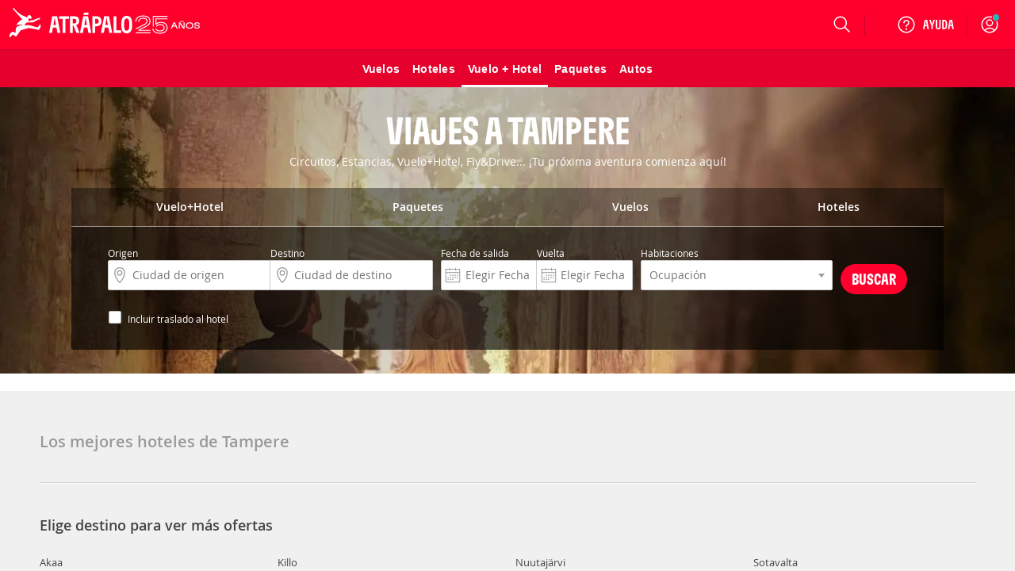

--- FILE ---
content_type: application/javascript
request_url: https://www.atrapalo.com.mx/js_new/dist/58489.08b648d99e93d1019fa0.js
body_size: 2202
content:
(self.webpackChunkatrapalo=self.webpackChunkatrapalo||[]).push([[58489],{6432(a,e,_){"use strict";_.r(e),_.d(e,{default:()=>s});const s={"VMH::_vmh_splash_claim_one":"<span>hasta</span> 20% de ahorro","VMH::_vmh_splash_claim_two":"<span>precios</span> low cost","VMH::_vmh_splash_subtitle":"Por favor, no cierres la ventana","VMH::_vmh_splash_title":"Buscando las mejores ofertas...","VIA::_adultos":"Adultos","VIA::_edad_ninos":"Edad de los ni\xf1os","VIA::_ficha_fecha_pasajeros_ninos":"Ni\xf1os","VIA::_ficha_viaje_alojamiento_num_habitaciones":"N\xba habitaciones","VIA::_texto_hab":"Hab.","VIA::_VIA_buscador_title":"COMPRA VUELO&#43;HOTEL Y \xa1AHORRA!","VIA::_pestana_escapadas":"Escapadas","VIA::_pestana_paquetes":"Paquetes","VIA::_pestana_vmh":"Vuelo+Hotel","VIA::VMH_home":"vuelo+hotel","VIA::_Destino":"Destino","VIA::_Origen":"Origen","VIA::_texto_VMHbuscadorhome_21":"Buscar vuelo+hotel","VIA::_texto_ciudad_destino":"Ciudad de destino","VIA::_texto_ciudad_origen":"Ciudad de origen","VIA::_fecha_regreso":"Fecha regreso","VIA::_fecha_salida":"Fecha de salida","VMH::_incluir_traslado":"Incluir traslado al hotel","_url_routing::VUE":"vuelos","VIA::_ESC_buscador_label_destino":"D\xf3nde ir","VIA::_buscador_placeholder_escapadas":"Destino","VIA::_duracion":"Duraci\xf3n","VIA::_fecha":"Fecha","VIA::_label_tipo_de_escapada_buscador_viajes":"Tipo de escapada","VIA::_texto_buscar_escapadas":"Buscar Escapadas","VIA::_texto_selecciona_fecha":"Selecciona fecha","VIA::VIA_home":"viajes","VIA::_VAC_buscador_title":"VIAJA AL MEJOR PRECIO","VIA::_Buscando":"Buscando","VIA::_calendario_tooltip_fecha_inactiva":"Para filtrar por fecha o duraci\xf3n debes seleccionar un destino","VIA::_texto_1_noche":"1 Noche","VIA::_texto_2_noches":"2 Noches","VIA::_texto_3_o_mas_noches":"3 o m\xe1s Noches","VIA::_texto_cualquier_duracion":"Cualquiera","VIA::_url_escapadas":"escapadas"}},17170(a,e,_){"use strict";_.r(e),_.d(e,{default:()=>s});const s={"VIA::_adultos":"Adults","_url_routing::VUE":"VUE"}},23362(a,e,_){"use strict";_.r(e),_.d(e,{default:()=>s});const s={"VIA::_adultos":"Adulti","VIA::_edad_ninos":"Et\xe0 dei bambini","VIA::_ficha_fecha_pasajeros_ninos":"Bimbi","VIA::_ficha_viaje_alojamiento_num_habitaciones":"Numero di stanze","VIA::_texto_hab":"Cam.","VIA::_pestana_escapadas":"Weekend","VIA::_pestana_vmh":"Volo+hotel","VIA::_Destino":"Destinazione","VIA::_Origen":"Origine","VIA::_texto_VMHbuscadorhome_21":"Cerca volo+hotel","VIA::_fecha_regreso":"Data di ritorno","VIA::_fecha_salida":"Data di partenza","_url_routing::VUE":"voli","VIA::_duracion":"Durata","VIA::_label_tipo_de_escapada_buscador_viajes":"Tipo","VIA::_Buscando":"Cercando","VIA::_url_escapadas":"weekend"}},25291(a,e,_){"use strict";_.r(e),_.d(e,{default:()=>s});const s={"VIA::_adultos":"Adultes","VIA::_edad_ninos":"Age des enfants","VIA::_ficha_fecha_pasajeros_ninos":"Enfants","VIA::_ficha_viaje_alojamiento_num_habitaciones":"Nombre de chambres","VIA::_texto_hab":"Ch.","VIA::_pestana_vmh":"Vol + h\xf4tel","VIA::_Destino":"Destination","VIA::_Origen":"Origine","VIA::_texto_VMHbuscadorhome_21":"Chercher Vol+H\xf4tel","VIA::_fecha_regreso":"Date de retour","VIA::_fecha_salida":"Date de d\xe9part","_url_routing::VUE":"VUE","VIA::_duracion":"Dur\xe9e","VIA::_Buscando":"Recherche en cours...","VIA::_url_escapadas":"week-end"}},30953(a,e,_){"use strict";_.r(e),_.d(e,{default:()=>s});const s={"VMH::_vmh_splash_claim_one":"<span>hasta</span> 20% de ahorro","VMH::_vmh_splash_claim_two":"<span>precios</span> low cost","VMH::_vmh_splash_subtitle":"Por favor, no cierres la ventana","VMH::_vmh_splash_title":"Buscando las mejores ofertas...","VIA::_adultos":"Adultos","VIA::_edad_ninos":"Edad de los ni\xf1os","VIA::_ficha_fecha_pasajeros_ninos":"Ni\xf1os","VIA::_ficha_viaje_alojamiento_num_habitaciones":"N\xba habitaciones","VIA::_texto_hab":"Hab.","VIA::_VIA_buscador_title":"BUSCA VIAJES","VIA::_pestana_paquetes":"Paquetes","VIA::_pestana_vmh":"Vuelo+Hotel","VIA::VMH_home":"vuelo+hotel","VIA::_Destino":"Destino","VIA::_Origen":"Origen","VIA::_texto_VMHbuscadorhome_21":"Buscar vuelo+hotel","VIA::_texto_ciudad_destino":"Ciudad de destino","VIA::_texto_ciudad_origen":"Ciudad de origen","VIA::_fecha_regreso":"Vuelta","VIA::_fecha_salida":"Ida","VMH::_incluir_traslado":"Incluir traslado al hotel","_url_routing::VUE":"vuelos","VIA::_ESC_buscador_label_destino":"D\xf3nde ir","VIA::_buscador_placeholder_escapadas":"Destino","VIA::_duracion":"Duraci\xf3n","VIA::_fecha":"Fecha","VIA::_label_tipo_de_escapada_buscador_viajes":"Tipo de escapada","VIA::_texto_buscar_escapadas":"Buscar Escapadas","VIA::_texto_selecciona_fecha":"Selecciona fecha","VIA::VIA_home":"viajes","VIA::_VAC_buscador_title":"Busca viajes baratos","VIA::_Buscando":"Buscando","VIA::_calendario_tooltip_fecha_inactiva":"Para filtrar por fecha o duraci\xf3n debes seleccionar un destino","VIA::_texto_1_noche":"1 Noche","VIA::_texto_2_noches":"2 Noches","VIA::_texto_3_o_mas_noches":"3 o m\xe1s Noches","VIA::_texto_cualquier_duracion":"Cualquiera","VIA::_url_escapadas":"escapadas"}},31660(a,e,_){"use strict";_.r(e),_.d(e,{default:()=>s});const s={"VMH::_vmh_splash_claim_one":"<span>hasta</span> 20% de ahorro","VMH::_vmh_splash_claim_two":"<span>precios</span> low cost","VMH::_vmh_splash_subtitle":"Por favor, no cierres la ventana","VMH::_vmh_splash_title":"Buscando las mejores ofertas...","VIA::_adultos":"Adultos","VIA::_edad_ninos":"Edad de los ni\xf1os","VIA::_ficha_fecha_pasajeros_ninos":"Ni\xf1os","VIA::_ficha_viaje_alojamiento_num_habitaciones":"N\xba habitaciones","VIA::_texto_hab":"Hab.","VIA::_VIA_buscador_title":"AHORRA RESERVANDO VUELO&#43;HOTEL","VIA::_pestana_paquetes":"Paquetes","VIA::_pestana_vmh":"Vuelo+Hotel","VIA::VMH_home":"vuelo+hotel","VIA::_Destino":"Destino","VIA::_Origen":"Origen","VIA::_texto_VMHbuscadorhome_21":"Buscar vuelo+hotel","VIA::_texto_ciudad_destino":"Ciudad de destino","VIA::_texto_ciudad_origen":"Ciudad de origen","VIA::_fecha_regreso":"Fecha regreso","VIA::_fecha_salida":"Fecha de salida","VMH::_incluir_traslado":"Incluir traslado al hotel","_url_routing::VUE":"vuelos","VIA::_ESC_buscador_label_destino":"D\xf3nde ir","VIA::_buscador_placeholder_escapadas":"Destino","VIA::_duracion":"Duraci\xf3n","VIA::_fecha":"Fecha","VIA::_label_tipo_de_escapada_buscador_viajes":"Tipo de escapada","VIA::_texto_buscar_escapadas":"Buscar Escapadas","VIA::_texto_selecciona_fecha":"Selecciona fecha","VIA::VIA_home":"planes","VIA::_Buscando":"Buscando","VIA::_calendario_tooltip_fecha_inactiva":"Para filtrar por fecha o duraci\xf3n debes seleccionar un destino","VIA::_texto_1_noche":"1 Noche","VIA::_texto_2_noches":"2 Noches","VIA::_texto_3_o_mas_noches":"3 o m\xe1s Noches","VIA::_texto_cualquier_duracion":"Cualquiera","VIA::_url_escapadas":"escapadas"}},36320(a,e,_){"use strict";_.r(e),_.d(e,{default:()=>s});const s={"VIA::_adultos":"Adults","_url_routing::VUE":"VUE"}},39095(a,e,_){"use strict";_.r(e),_.d(e,{default:()=>s});const s={}},48079(a,e,_){"use strict";_.r(e),_.d(e,{default:()=>s});const s={"VMH::_vmh_splash_claim_one":"<span>Economize</span> at\xe9 20%","VMH::_vmh_splash_claim_two":"<span>pre\xe7os</span> baixos","VMH::_vmh_splash_subtitle":"Por favor, n\xe3o feche a janela","VMH::_vmh_splash_title":"Procurando as melhores ofertas...","VIA::_adultos":"Adultos","VIA::_edad_ninos":"Idade crian\xe7as","VIA::_ficha_fecha_pasajeros_ninos":"Crian\xe7as","VIA::_ficha_viaje_alojamiento_num_habitaciones":"N\xfamero de quartos","VIA::_texto_hab":"Qto.","VIA::_VIA_buscador_title":"BUSCAR PACOTES","VIA::_pestana_escapadas":"Escapadas","VIA::_pestana_vmh":"Passagem + Hotel","VIA::VMH_home":"passagem+hotel","VIA::_Destino":"Destino","VIA::_Origen":"Origem","VIA::_texto_VMHbuscadorhome_21":"Buscar passagem+hotel","VIA::_texto_ciudad_destino":"Cidade de destino","VIA::_texto_ciudad_origen":"Cidade de origem","VIA::_fecha_regreso":"Data de volta","VIA::_fecha_salida":"Data de sa\xedda","_url_routing::VUE":"passagens-aereas","VIA::_duracion":"Dura\xe7\xe3o","VIA::_label_tipo_de_escapada_buscador_viajes":"Tipo de escapada","VIA::_texto_buscar_escapadas":"Buscar Escapadas","VIA::_texto_selecciona_fecha":"Selecione a data","VIA::VIA_home":"viagens","VIA::_VAC_buscador_title":"Viaje ao melhor pre\xe7o","VIA::_Buscando":"Buscando","VIA::_calendario_tooltip_fecha_inactiva":"Para filtrar por data ou dura\xe7\xe3o deve selecionar um destino","VIA::_texto_1_noche":"1 noite","VIA::_texto_2_noches":"2 noites","VIA::_texto_3_o_mas_noches":"3 ou mais noites","VIA::_texto_cualquier_duracion":"Qualquer dura\xe7ao","VIA::_url_escapadas":"escapadas"}},55472(a,e,_){"use strict";_.r(e),_.d(e,{default:()=>s});const s={"VMH::_vmh_splash_claim_one":"<span>hasta</span> 20% de ahorro","VMH::_vmh_splash_claim_two":"<span>precios</span> low cost","VMH::_vmh_splash_subtitle":"Por favor, no cierres la ventana","VMH::_vmh_splash_title":"Buscando las mejores ofertas...","VIA::_adultos":"Adultos","VIA::_edad_ninos":"Edad de los ni\xf1os","VIA::_ficha_fecha_pasajeros_ninos":"Ni\xf1os","VIA::_ficha_viaje_alojamiento_num_habitaciones":"N\xba habitaciones","VIA::_texto_hab":"Hab.","VIA::_VIA_buscador_title":"AHORRA RESERVANDO VUELO M\xc1S HOTEL","VIA::_pestana_escapadas":"Escapadas","VIA::_pestana_paquetes":"Paquetes","VIA::_pestana_vmh":"Vuelo+Hotel","VIA::VMH_home":"vuelo+hotel","VIA::_Destino":"Destino","VIA::_Origen":"Origen","VIA::_texto_VMHbuscadorhome_21":"Buscar vuelo+hotel","VIA::_texto_ciudad_destino":"Ciudad de destino","VIA::_texto_ciudad_origen":"Ciudad de origen","VIA::_fecha_regreso":"Vuelta","VIA::_fecha_salida":"Ida","VMH::_incluir_traslado":"Incluir traslado al hotel","_url_routing::VUE":"vuelos","VIA::_ESC_buscador_label_destino":"D\xf3nde ir","VIA::_buscador_placeholder_escapadas":"Destino","VIA::_duracion":"Duraci\xf3n","VIA::_fecha":"Fecha","VIA::_label_tipo_de_escapada_buscador_viajes":"Tipo de escapada","VIA::_texto_buscar_escapadas":"Buscar Escapadas","VIA::_texto_selecciona_fecha":"Elegir fecha","VIA::VIA_home":"viajes","VIA::_VAC_buscador_title":"VIAJA AL MEJOR PRECIO","VIA::_Buscando":"Buscando","VIA::_calendario_tooltip_fecha_inactiva":"Para filtrar por fecha o duraci\xf3n debes seleccionar un destino","VIA::_texto_1_noche":"1 Noche","VIA::_texto_2_noches":"2 Noches","VIA::_texto_3_o_mas_noches":"3 o m\xe1s Noches","VIA::_texto_cualquier_duracion":"Cualquiera","VIA::_url_escapadas":"escapadas"}},56562(a,e,_){"use strict";_.r(e),_.d(e,{default:()=>s});const s={"VMH::_vmh_splash_claim_one":"<span>hasta</span> 20% de ahorro","VMH::_vmh_splash_claim_two":"<span>precios</span> low cost","VMH::_vmh_splash_subtitle":"Por favor, no cierres la ventana","VMH::_vmh_splash_title":"Buscando las mejores ofertas...","VIA::_adultos":"Adultos","VIA::_edad_ninos":"Edad de los ni\xf1os","VIA::_ficha_fecha_pasajeros_ninos":"Ni\xf1os","VIA::_ficha_viaje_alojamiento_num_habitaciones":"N\xba habitaciones","VIA::_texto_hab":"Hab.","VIA::_VIA_buscador_title":"AHORRA RESERVANDO VIAJES","VIA::_pestana_paquetes":"Paquetes","VIA::_pestana_vmh":"Vuelo+Hotel","VIA::VMH_home":"vuelo+hotel","VIA::_Destino":"Destino","VIA::_Origen":"Origen","VIA::_texto_VMHbuscadorhome_21":"Buscar vuelo+hotel","VIA::_texto_ciudad_destino":"Ciudad de destino","VIA::_texto_ciudad_origen":"Ciudad de origen","VIA::_fecha_regreso":"Fecha regreso","VIA::_fecha_salida":"Fecha de salida","VMH::_incluir_traslado":"Incluir traslado al hotel","_url_routing::VUE":"vuelos","VIA::_ESC_buscador_label_destino":"D\xf3nde ir","VIA::_buscador_placeholder_escapadas":"Destino","VIA::_duracion":"Duraci\xf3n","VIA::_fecha":"Fecha","VIA::_label_tipo_de_escapada_buscador_viajes":"Tipo de escapada","VIA::_texto_buscar_escapadas":"Buscar Escapadas","VIA::_texto_selecciona_fecha":"Selecciona fecha","VIA::VIA_home":"viajes","VIA::_VAC_buscador_title":"VIAJA AL MEJOR PRECIO","VIA::_Buscando":"Buscando","VIA::_calendario_tooltip_fecha_inactiva":"Para filtrar por fecha o duraci\xf3n debes seleccionar un destino","VIA::_texto_1_noche":"1 Noche","VIA::_texto_2_noches":"2 Noches","VIA::_texto_3_o_mas_noches":"3 o m\xe1s Noches","VIA::_texto_cualquier_duracion":"Cualquiera","VIA::_url_escapadas":"escapadas"}},58489(a,e,_){var s={"./ca-es":39095,"./ca-es.js":39095,"./de-de":94437,"./de-de.js":94437,"./en-gb":36320,"./en-gb.js":36320,"./en-us":17170,"./en-us.js":17170,"./es-ar":79740,"./es-ar.js":79740,"./es-cl":55472,"./es-cl.js":55472,"./es-co":30953,"./es-co.js":30953,"./es-cr":74974,"./es-cr.js":74974,"./es-es":81215,"./es-es.js":81215,"./es-gt":31660,"./es-gt.js":31660,"./es-mx":56562,"./es-mx.js":56562,"./es-pa":65004,"./es-pa.js":65004,"./es-pe":6432,"./es-pe.js":6432,"./fr-fr":25291,"./fr-fr.js":25291,"./it-it":23362,"./it-it.js":23362,"./pt-pt":48079,"./pt-pt.js":48079};function o(a){var e=t(a);return _(e)}function t(a){if(!_.o(s,a)){var e=new Error("Cannot find module '"+a+"'");throw e.code="MODULE_NOT_FOUND",e}return s[a]}o.keys=function(){return Object.keys(s)},o.resolve=t,a.exports=o,o.id=58489},65004(a,e,_){"use strict";_.r(e),_.d(e,{default:()=>s});const s={"VMH::_vmh_splash_claim_one":"<span>hasta</span> 20% de ahorro","VMH::_vmh_splash_claim_two":"<span>precios</span> low cost","VMH::_vmh_splash_subtitle":"Por favor, no cierres la ventana","VMH::_vmh_splash_title":"Buscando las mejores ofertas...","VIA::_adultos":"Adultos","VIA::_edad_ninos":"Edad de los ni\xf1os","VIA::_ficha_fecha_pasajeros_ninos":"Ni\xf1os","VIA::_ficha_viaje_alojamiento_num_habitaciones":"N\xba habitaciones","VIA::_texto_hab":"Hab.","VIA::_VIA_buscador_title":"AHORRA RESERVANDO VUELO&#43;HOTEL","VIA::_pestana_paquetes":"Paquetes","VIA::_pestana_vmh":"Vuelo+Hotel","VIA::VMH_home":"vuelo+hotel","VIA::_Destino":"Destino","VIA::_Origen":"Origen","VIA::_texto_VMHbuscadorhome_21":"Buscar vuelo+hotel","VIA::_texto_ciudad_destino":"Ciudad de destino","VIA::_texto_ciudad_origen":"Ciudad de origen","VIA::_fecha_regreso":"Vuelta","VIA::_fecha_salida":"Ida","VMH::_incluir_traslado":"Incluir traslado al hotel","_url_routing::VUE":"vuelos","VIA::_ESC_buscador_label_destino":"D\xf3nde ir","VIA::_buscador_placeholder_escapadas":"Destino","VIA::_duracion":"Duraci\xf3n","VIA::_fecha":"Fecha","VIA::_label_tipo_de_escapada_buscador_viajes":"Tipo de escapada","VIA::_texto_buscar_escapadas":"Buscar Escapadas","VIA::_texto_selecciona_fecha":"Selecciona fecha","VIA::VIA_home":"planes","VIA::_Buscando":"Buscando","VIA::_calendario_tooltip_fecha_inactiva":"Para filtrar por fecha o duraci\xf3n debes seleccionar un destino","VIA::_texto_1_noche":"1 Noche","VIA::_texto_2_noches":"2 Noches","VIA::_texto_3_o_mas_noches":"3 o m\xe1s Noches","VIA::_texto_cualquier_duracion":"Cualquiera","VIA::_url_escapadas":"escapadas"}},74974(a,e,_){"use strict";_.r(e),_.d(e,{default:()=>s});const s={"VMH::_vmh_splash_claim_one":"<span>hasta</span> 20% de ahorro","VMH::_vmh_splash_claim_two":"<span>precios</span> low cost","VMH::_vmh_splash_subtitle":"Por favor, no cierres la ventana","VMH::_vmh_splash_title":"Buscando las mejores ofertas...","VIA::_adultos":"Adultos","VIA::_edad_ninos":"Edad de los ni\xf1os","VIA::_ficha_fecha_pasajeros_ninos":"Ni\xf1os","VIA::_ficha_viaje_alojamiento_num_habitaciones":"N\xba habitaciones","VIA::_texto_hab":"Hab.","VIA::_VIA_buscador_title":"AHORRA RESERVANDO VUELO&#43;HOTEL","VIA::_pestana_paquetes":"Paquetes","VIA::_pestana_vmh":"Vuelo+Hotel","VIA::VMH_home":"vuelo+hotel","VIA::_Destino":"Destino","VIA::_Origen":"Origen","VIA::_texto_VMHbuscadorhome_21":"Buscar vuelo+hotel","VIA::_texto_ciudad_destino":"Ciudad de destino","VIA::_texto_ciudad_origen":"Ciudad de origen","VIA::_fecha_regreso":"Vuelta","VIA::_fecha_salida":"Ida","VMH::_incluir_traslado":"Incluir traslado al hotel","_url_routing::VUE":"vuelos","VIA::_ESC_buscador_label_destino":"D\xf3nde ir","VIA::_buscador_placeholder_escapadas":"Destino","VIA::_duracion":"Duraci\xf3n","VIA::_fecha":"Fecha","VIA::_label_tipo_de_escapada_buscador_viajes":"Tipo de escapada","VIA::_texto_buscar_escapadas":"Buscar Escapadas","VIA::_texto_selecciona_fecha":"Selecciona fecha","VIA::VIA_home":"planes","VIA::_Buscando":"Buscando","VIA::_calendario_tooltip_fecha_inactiva":"Para filtrar por fecha o duraci\xf3n debes seleccionar un destino","VIA::_texto_1_noche":"1 Noche","VIA::_texto_2_noches":"2 Noches","VIA::_texto_3_o_mas_noches":"3 o m\xe1s Noches","VIA::_texto_cualquier_duracion":"Cualquiera","VIA::_url_escapadas":"escapadas"}},79740(a,e,_){"use strict";_.r(e),_.d(e,{default:()=>s});const s={"VMH::_vmh_splash_claim_one":"<span>hasta</span> 20% de ahorro","VMH::_vmh_splash_claim_two":"<span>precios</span> low cost","VMH::_vmh_splash_subtitle":"Por favor, no cierres la ventana","VMH::_vmh_splash_title":"Buscando las mejores ofertas...","VIA::_adultos":"Adultos","VIA::_edad_ninos":"Edad de los ni\xf1os","VIA::_ficha_fecha_pasajeros_ninos":"Ni\xf1os","VIA::_ficha_viaje_alojamiento_num_habitaciones":"N\xba habitaciones","VIA::_texto_hab":"Hab.","VIA::_VIA_buscador_title":"AHORR\xc1 RESERVANDO VUELO   HOTEL","VIA::_pestana_escapadas":"Escapadas","VIA::_pestana_paquetes":"Paquetes","VIA::_pestana_vmh":"Vuelo+Hotel","VIA::VMH_home":"vuelo+hotel","VIA::_Destino":"Destino","VIA::_Origen":"Origen","VIA::_texto_VMHbuscadorhome_21":"Buscar vuelo+hotel","VIA::_texto_ciudad_destino":"Ciudad de destino","VIA::_texto_ciudad_origen":"Ciudad de origen","VIA::_fecha_regreso":"Vuelta","VIA::_fecha_salida":"Ida","VMH::_incluir_traslado":"Incluir traslado al hotel","_url_routing::VUE":"vuelos","VIA::_ESC_buscador_label_destino":"D\xf3nde ir","VIA::_buscador_placeholder_escapadas":"Destino","VIA::_duracion":"Duraci\xf3n","VIA::_fecha":"Fecha","VIA::_label_tipo_de_escapada_buscador_viajes":"Tipo de escapada","VIA::_texto_buscar_escapadas":"Buscar Escapadas","VIA::_texto_selecciona_fecha":"Elegir fecha","VIA::VIA_home":"paquetes","VIA::_VAC_buscador_title":"VIAJ\xc1 AL MEJOR PRECIO","VIA::_Buscando":"Buscando","VIA::_calendario_tooltip_fecha_inactiva":"Para filtrar por fecha o duraci\xf3n deb\xe9s seleccionar un destino","VIA::_texto_1_noche":"1 Noche","VIA::_texto_2_noches":"2 Noches","VIA::_texto_3_o_mas_noches":"3 o m\xe1s Noches","VIA::_texto_cualquier_duracion":"Cualquiera","VIA::_url_escapadas":"escapadas"}},81215(a,e,_){"use strict";_.r(e),_.d(e,{default:()=>s});const s={"VMH::_vmh_splash_claim_one":"<span>hasta</span> 20% de ahorro","VMH::_vmh_splash_claim_two":"<span>precios</span> low cost","VMH::_vmh_splash_subtitle":"Por favor, no cierres la ventana","VMH::_vmh_splash_title":"Buscando las mejores ofertas...","VIA::_adultos":"Adultos","VIA::_edad_ninos":"Edad de los ni\xf1os","VIA::_ficha_fecha_pasajeros_ninos":"Ni\xf1os","VIA::_ficha_viaje_alojamiento_num_habitaciones":"N\xba habitaciones","VIA::_texto_hab":"Hab.","VIA::_VIA_buscador_title":"AHORRA RESERVANDO VUELO&#43;HOTEL","VIA::_pestana_escapadas":"Escapadas","VIA::_pestana_paquetes":"Viajes","VIA::_pestana_vmh":"Vuelo+Hotel","VIA::VMH_home":"vuelo+hotel","VIA::_Destino":"Destino","VIA::_Origen":"Origen","VIA::_texto_VMHbuscadorhome_21":"Buscar vuelo+hotel","VIA::_texto_ciudad_destino":"Ciudad de destino","VIA::_texto_ciudad_origen":"Ciudad de origen","VIA::_fecha_regreso":"Vuelta","VIA::_fecha_salida":"Ida","VMH::_incluir_traslado":"Incluir traslado al hotel","_url_routing::VUE":"vuelos","VIA::_ESC_buscador_label_destino":"D\xf3nde ir","VIA::_buscador_placeholder_escapadas":"Destino","VIA::_duracion":"Duraci\xf3n","VIA::_fecha":"Fecha","VIA::_label_tipo_de_escapada_buscador_viajes":"Tipo de escapada","VIA::_texto_buscar_escapadas":"Buscar Escapadas","VIA::_texto_selecciona_fecha":"Elegir fecha","VIA::VIA_home":"viajes","VIA::_ESC_buscador_title":"ESC\xc1PATE AL MEJOR PRECIO","VIA::_VAC_buscador_title":"VIAJA AL MEJOR PRECIO","VIA::_Buscando":"Buscando","VIA::_calendario_tooltip_fecha_inactiva":"Para filtrar por fecha o duraci\xf3n debes seleccionar un destino","VIA::_texto_1_noche":"1 Noche","VIA::_texto_2_noches":"2 Noches","VIA::_texto_3_o_mas_noches":"3 o m\xe1s Noches","VIA::_texto_cualquier_duracion":"Cualquiera","VIA::_url_escapadas":"escapadas"}},94437(a,e,_){"use strict";_.r(e),_.d(e,{default:()=>s});const s={"_url_routing::VUE":"VUE"}}}]);

--- FILE ---
content_type: application/javascript
request_url: https://www.atrapalo.com.mx/js_new/dist/16627.e00d454fadb18e345c45.js
body_size: 14040
content:
(self.webpackChunkatrapalo=self.webpackChunkatrapalo||[]).push([[16627,72212],{14(e,t,a){"use strict";a.r(t),a.d(t,{default:()=>s});const s={"HOT::_buscador_error_fecha_mas_30_dias":"Il n'est pas possible de r\xe9server pour plus de 30 jours.","VUE::_wid_calendario_control_viajeros":"Veuillez s\xe9lectionner le nombre de passagers."}},3053(e,t,a){"use strict";a.r(t),a.d(t,{default:()=>s});const s={"HOT::_buscador_error_fecha_mas_30_dias":"No es posible hacer reservas de m\xe1s de 30 d\xedas.","VMH::_validation_error_search_id_destino":"Selecciona un destino del listado del desplegable","VMH::_validation_error_search_origin":"Selecciona un origen del listado del desplegable","VUE::_validation_error_search_bad_dates":"La fecha de llegada no puede ser anterior a la de salida","VUE::_validation_error_search_destino":"Introduce un destino","VUE::_validation_error_search_fecha":"Introduce una fecha","VUE::_validation_error_search_origen":"Introduce un origen","VUE::_validation_error_search_same_destinies":"El origen y el destino no pueden ser el mismo"}},3194(e,t,a){"use strict";a.r(t),a.d(t,{default:()=>s});const s={"HOT::_buscador_error_fecha_mas_30_dias":"N\xe3o \xe9 poss\xedvel fazer reservas por mais de 30 dias.","VUE::_validation_error_search_bad_dates":"A data de chegada n\xe3o pode ser anterior a de sa\xedda","VUE::_validation_error_search_destino":"Insira um destino","VUE::_validation_error_search_fecha":"Selecione uma data","VUE::_validation_error_search_origen":"Insira uma origem","VUE::_validation_error_search_same_destinies":"A origem e o destino n\xe3o podem ser os mesmos","VUE::_wid_calendario_control_viajeros":"Por favor, escolha o n\xfamero de passageiros."}},3554(e,t,a){"use strict";a.r(t),a.d(t,{default:()=>s});const s={"HOT::_texto_HOTbuscador_35":"Adultos","HOT::_texto_HOTbuscador_36":"Ni\xf1os","HOT::_texto_HOTbuscador_46":"Beb\xe9s","HOT::_texto_HOTbuscador_47":"Habitaci\xf3n","HOT::_texto_HOTbuscador_50":"a\xf1os","HOT::_texto_HOTbuscador_51":"Edades de los","HOT::_texto_HOTbuscador_52":"ni\xf1os/beb\xe9s","HOT::_wid_buscador_home_delete_room":"eliminar","VMH::_adultos_mayores_11_text":"+ de 11 a\xf1os","VMH::_ninos_0_11_anos_text":"de 0 a 11 a\xf1os"}},3580(e,t,a){"use strict";a.r(t),a.d(t,{default:()=>s});const s={"HOT::_buscador_error_fecha_mas_30_dias":"Buchungen f\xfcr l\xe4ngere Zeitr\xe4ume (mehr als 30 Tage) sind nicht m\xf6glich."}},4144(e,t,a){var s={"./de-de":3580,"./de-de.js":3580,"./en-gb":31662,"./en-gb.js":31662,"./en-us":26899,"./en-us.js":26899,"./es-ar":34121,"./es-ar.js":34121,"./es-cl":36873,"./es-cl.js":36873,"./es-co":61392,"./es-co.js":61392,"./es-cr":26907,"./es-cr.js":26907,"./es-es":29230,"./es-es.js":29230,"./es-gt":3053,"./es-gt.js":3053,"./es-mx":24315,"./es-mx.js":24315,"./es-pa":10809,"./es-pa.js":10809,"./es-pe":16661,"./es-pe.js":16661,"./fr-fr":14,"./fr-fr.js":14,"./it-it":78116,"./it-it.js":78116,"./pt-pt":3194,"./pt-pt.js":3194};function o(e){var t=r(e);return a(t)}function r(e){if(!a.o(s,e)){var t=new Error("Cannot find module '"+e+"'");throw t.code="MODULE_NOT_FOUND",t}return s[e]}o.keys=function(){return Object.keys(s)},o.resolve=r,e.exports=o,o.id=4144},5649(e,t,a){"use strict";a.r(t),a.d(t,{default:()=>s});const s={"HOT::_texto_HOTbuscador_35":"Adultes","HOT::_texto_HOTbuscador_36":"Enfants","HOT::_texto_HOTbuscador_46":"B\xe9b\xe9s","HOT::_texto_HOTbuscador_47":"Chambre","HOT::_texto_HOTbuscador_50":"ans","HOT::_texto_HOTbuscador_51":"\xc2ges","HOT::_texto_HOTbuscador_52":"enfants","HOT::_wid_buscador_home_delete_room":"Retirer"}},5942(e,t,a){"use strict";a.d(t,{A:()=>s});const s='<div id="room-<%= habNumber %>" data-room="<%= habNumber %>" class="clear"> <h3><%-App.tr(\'HOT::_texto_HOTbuscador_47\')%> <span class="numberRoom"><%= habNumber %></span> <span id="delete-room-<%= habNumber %>" class="delete-room" data-room="<%= habNumber %>">(<%-App.tr(\'HOT::_wid_buscador_home_delete_room\')%>)</span> </h3> <div class="occupancy-block input-txt select-h38 relative floatl clear"> <label for="search_engine_HOT_adults_occupancy" class="marginright10 floatl"><p><%-App.tr(\'HOT::_texto_HOTbuscador_35\')%> <span class="block normal"><%-App.tr(\'VMH::_adultos_mayores_11_text\')%></span></p></label> <div class="custom-select adultosf"> <%= createSelect(numAdultsSelectName+habNumber, 1, 5, numAdultos, habNumber, true, \'\') %> </div> </div> <div class="occupancy-block input-txt select-h38 relative floatl clear"> <label for="search_engine_HOT_childs_occupancy" class="marginright10 floatl"><p><%-App.tr(\'HOT::_texto_HOTbuscador_36\')%> / <%-App.tr(\'HOT::_texto_HOTbuscador_46\')%> <span class="block normal"><%-App.tr(\'VMH::_ninos_0_11_anos_text\')%></span></p></label> <div class="custom-select childsf"> <%= createSelect(numChildsSelectName+habNumber, 0, 3, numChilds, habNumber, true, \'\') %> </div> </div> <div id="ageChildsSelectosContainer<%= habNumber %>" data-room="<%= habNumber %>" class="occupancy-block input input-txt select-h38 relative floatl clear"> <label for="search_engine_HOT_ages_occupancy" class="marginright10 floatl"><p class="edades"><%-App.tr(\'HOT::_texto_HOTbuscador_51\')%> <span class="block"><%-App.tr(\'HOT::_texto_HOTbuscador_52\')%> <span class="normal">(<%-App.tr(\'HOT::_texto_HOTbuscador_50\')%>)</span></span></p></label> <div class="custom-select relative edadesf"> <ul class="ageChilds<%= habNumber %>" data-room="<%= habNumber %>"> <%= createSelectAgeChild(numChilds, agesChilds, habNumber) %> </ul> </div> </div> </div>'},6959(e,t,a){var s={"./de-de":64835,"./de-de.js":64835,"./en-gb":22133,"./en-gb.js":22133,"./en-us":30208,"./en-us.js":30208,"./es-ar":32178,"./es-ar.js":32178,"./es-cl":10494,"./es-cl.js":10494,"./es-co":56507,"./es-co.js":56507,"./es-cr":90992,"./es-cr.js":90992,"./es-es":96037,"./es-es.js":96037,"./es-gt":3554,"./es-gt.js":3554,"./es-mx":27740,"./es-mx.js":27740,"./es-pa":82958,"./es-pa.js":82958,"./es-pe":89154,"./es-pe.js":89154,"./fr-fr":5649,"./fr-fr.js":5649,"./it-it":75947,"./it-it.js":75947,"./pt-pt":18917,"./pt-pt.js":18917};function o(e){var t=r(e);return a(t)}function r(e){if(!a.o(s,e)){var t=new Error("Cannot find module '"+e+"'");throw t.code="MODULE_NOT_FOUND",t}return s[e]}o.keys=function(){return Object.keys(s)},o.resolve=r,e.exports=o,o.id=6959},10494(e,t,a){"use strict";a.r(t),a.d(t,{default:()=>s});const s={"HOT::_texto_HOTbuscador_35":"Adultos","HOT::_texto_HOTbuscador_36":"Ni\xf1os","HOT::_texto_HOTbuscador_46":"Beb\xe9s","HOT::_texto_HOTbuscador_47":"Habitaci\xf3n","HOT::_texto_HOTbuscador_50":"a\xf1os","HOT::_texto_HOTbuscador_51":"Edades de los","HOT::_texto_HOTbuscador_52":"ni\xf1os/beb\xe9s","HOT::_wid_buscador_home_delete_room":"eliminar","VMH::_adultos_mayores_11_text":"+ de 11 a\xf1os","VMH::_ninos_0_11_anos_text":"de 0 a 11 a\xf1os"}},10809(e,t,a){"use strict";a.r(t),a.d(t,{default:()=>s});const s={"HOT::_buscador_error_fecha_mas_30_dias":"No es posible hacer reservas de m\xe1s de 30 d\xedas.","VMH::_validation_error_search_id_destino":"Selecciona un destino del listado del desplegable","VMH::_validation_error_search_origin":"Selecciona un origen del listado del desplegable","VUE::_validation_error_search_bad_dates":"La fecha de llegada no puede ser anterior a la de salida","VUE::_validation_error_search_destino":"Introduce un destino","VUE::_validation_error_search_fecha":"Introduce una fecha","VUE::_validation_error_search_origen":"Introduce un origen","VUE::_validation_error_search_same_destinies":"El origen y el destino no pueden ser el mismo"}},13903(e,t,a){"use strict";a.r(t),a.d(t,{default:()=>s});const s={"COM::_texto_cargando":"Cargando..."}},16661(e,t,a){"use strict";a.r(t),a.d(t,{default:()=>s});const s={"HOT::_buscador_error_fecha_mas_30_dias":"No es posible hacer reservas de m\xe1s de 30 d\xedas.","VMH::_validation_error_search_id_destino":"Selecciona un destino del listado del desplegable","VMH::_validation_error_search_origin":"Selecciona un origen del listado del desplegable","VUE::_validation_error_search_bad_dates":"La fecha de llegada no puede ser anterior a la de salida","VUE::_validation_error_search_destino":"Introduce un destino","VUE::_validation_error_search_fecha":"Introduce una fecha","VUE::_validation_error_search_origen":"Introduce un origen","VUE::_validation_error_search_same_destinies":"El origen y el destino no pueden ser el mismo","VUE::_wid_calendario_control_viajeros":"Por favor, escoge el n\xfamero de viajeros."}},16811(e,t,a){"use strict";a.r(t),a.d(t,{default:()=>s});const s={"COM::_texto_cargando":"Cargando..."}},18917(e,t,a){"use strict";a.r(t),a.d(t,{default:()=>s});const s={"HOT::_texto_HOTbuscador_35":"Adultos","HOT::_texto_HOTbuscador_36":"Crian\xe7as","HOT::_texto_HOTbuscador_46":"Beb\xeas","HOT::_texto_HOTbuscador_47":"Quarto","HOT::_texto_HOTbuscador_50":"anos","HOT::_texto_HOTbuscador_51":"Idades","HOT::_texto_HOTbuscador_52":"crian\xe7as/beb\xeas","HOT::_wid_buscador_home_delete_room":"Eliminar","VMH::_adultos_mayores_11_text":"+ 11 anos","VMH::_ninos_0_11_anos_text":"de 0 a 11 anos"}},19279(e,t,a){"use strict";a.r(t),a.d(t,{default:()=>s});const s={"COM::_texto_cargando":"Cargando..."}},20478(e,t,a){"use strict";a.r(t),a.d(t,{default:()=>s});const s={}},22007(e,t,a){"use strict";a.d(t,{A:()=>o});var s=a(25601);const o={getInstanceByModel:function(e){return new s.A(e.get("homeId"),e.get("searchFormType"),e.get("searchOrigin"),e.get("origin"),e.get("originId"),e.get("originIata"),e.get("destiny"),e.get("destinyId"),e.get("coastId"),e.get("accommodationId"),e.get("nights"),e.get("departureDate"),e.get("returnDate"),e.get("rooms"),e.get("train"),e.get("flightClass"),e.get("largeFamily"),e.get("transfer"),e.get("level"),e.get("decoupled_dates_allowed"),e.get("checkin_date"),e.get("checkout_date"))}}},22133(e,t,a){"use strict";a.r(t),a.d(t,{default:()=>s});const s={"HOT::_texto_HOTbuscador_35":"Adults","HOT::_texto_HOTbuscador_36":"Children","HOT::_texto_HOTbuscador_46":"Babies","HOT::_texto_HOTbuscador_47":"Room","HOT::_texto_HOTbuscador_50":"years","HOT::_texto_HOTbuscador_51":"Children/Babies","HOT::_texto_HOTbuscador_52":"ages","HOT::_wid_buscador_home_delete_room":"Remove"}},22653(e,t,a){"use strict";a.d(t,{A:()=>l});var s=a(59397),o=a.n(s),r=a(78099),u=a.n(r),i=a(92390),n=a(24845),c=a(95607),d=a(99306),_=a(89407);try{_.q.addLang(a(63998)("./".concat(_.q.Cfg.Lang)).default)}catch(e){}const l=u().ItemView.extend({originSuggest:null,ui:{inputOrigin:"input[name=origen]",errorBox:".error_message",findDatesForm:".find-dates"},events:{"click @ui.inputOrigin":"clearValue"},template:o().template(i.A),onShow:function(){var e={adapter:n.default,adapterOptions:{url:"/vuelos/home_buscador_ajax/origen/"},showFilters:!1,el:this.ui.inputOrigin,tracking:{category:"VUE"},minLength:2};this.originSuggest=new c.A(e),this.originSuggest.searchEngine.remote.ajax.cache=!0,this.originSuggest.on("suggestionSelected",function(e){this.updateModel(e),this.triggerMethod("origin:selected")}.bind(this)),d.A.isWindowSmall()&&this.originSuggest.on("inputSuggestionUpdated",function(){this.ui.inputOrigin.blur()}.bind(this))},updateModel:function(e){this.model.set({origin:e.labelOnSelected,originIata:e.data.id,originId:e.data.id_destino})},clearValue:function(){this.model.set({origin:"",originId:""}),this.originSuggest.clearButton.trigger("click"),this.ui.errorBox.hide()},isValid:function(){var e=!0;return o().isEmpty(this.ui.inputOrigin.val())?(e=!1,this.ui.errorBox.html(_.q.tr("VUE::_validation_error_search_origen")).css("display","block")):o().isEmpty(this.model.get("origin"))&&(e=!1,this.ui.errorBox.html(_.q.tr("VMH::_validation_error_search_origin")).css("display","block")),e}})},23416(e,t,a){"use strict";a.r(t),a.d(t,{default:()=>s});const s={"COM::_texto_cargando":"Cargando..."}},24315(e,t,a){"use strict";a.r(t),a.d(t,{default:()=>s});const s={"HOT::_buscador_error_fecha_mas_30_dias":"No es posible hacer reservas de m\xe1s de 30 d\xedas.","VMH::_validation_error_search_id_destino":"Selecciona un destino del listado del desplegable","VMH::_validation_error_search_origin":"Selecciona un origen del listado del desplegable","VUE::_validation_error_search_bad_dates":"La fecha de llegada no puede ser anterior a la de salida","VUE::_validation_error_search_destino":"Introduce un destino","VUE::_validation_error_search_fecha":"Introduce una fecha","VUE::_validation_error_search_origen":"Introduce un origen","VUE::_validation_error_search_same_destinies":"El origen y el destino no pueden ser el mismo"}},24845(e,t,a){"use strict";a.d(t,{default:()=>r});var s=a(74170),o=a(72212);const r=s.A.extend({url:"/vuelos/home_buscador_ajax/origen.",parametrizer:function(e,t){return e+encodeURIComponent(t)},refreshFromServerOnFilter:!1,resultsFromResponse:function(e,t){return{VUE:this.filterResults(e.ResultSet.Result,t)}},parseResultsByCategory:function(e){return e},parseOneItem:function(e){return this.createResultItem({label:e.nombre+", "+e.pais+" ("+e.id+")",data:e})},removeDiacritics:function(e){for(var t=o.default,a=0;a<t.length;a++)e=e.replace(t[a].letters,t[a].base);return e},escapeRegExp:function(e){return e.replace(/[\-\[\]\/\{\}\(\)\*\+\?\.\\\^\$\|]/g,"\\$&")},patternArraySearch:function(e,t){for(var a=0;a<t.length;a++)if(this.removeDiacritics(t[a]).match(e))return!0;return!1},isPatternMatchedByItem:function(e,t){var a=e.alias||[];return e.id.match(t)||this.is||this.removeDiacritics(e.nombre).match(t)||this.patternArraySearch(t,a)},filterResults:function(e,t){var a=0,s=[],o=/^--- /;t=this.escapeRegExp(this.removeDiacritics(t));for(var r=new RegExp("^(--- )?"+t,"i"),u=!1,i=0;i<e.length;i++){var n=e[i],c=n.nombre.match(o);c||(u=!1),(a<=10&&this.isPatternMatchedByItem(n,r)||c&&u)&&(c||(u=!0),a++,s.push(n))}return s},facetsFromResponse:function(){return[{code:"vue",name:"vue"}]}})},25601(e,t,a){"use strict";a.d(t,{A:()=>g});var s=a(16099),o=a.n(s),r=a(59397),u=a.n(r),i=a(30812);function n(e){return n="function"==typeof Symbol&&"symbol"==typeof Symbol.iterator?function(e){return typeof e}:function(e){return e&&"function"==typeof Symbol&&e.constructor===Symbol&&e!==Symbol.prototype?"symbol":typeof e},n(e)}var c=function(e,t,a,s,o,r,i,n,c,g,p,m,b,E,f,O,A,H,T){this.homeId=_("homeId",e),this.searchFormType=d("searchFormType",t),this.searchOrigin=_("searchOrigin",a),this.origin=_("origin",s),this.originIata=r?_("originIata",r):"",this.originId=o?d("originId",o):"",this.destiny=_("destiny",i),this.destinyId=n?d("destinyId",n):"",this.coastId=c?d("coastId",c):"",this.accommodationId=g?d("accommodationId",g):"",this.nights=d("nights",p),this.departureDate=_("departureDate",m),this.returnDate=_("returnDate",b),this.rooms=function(e,t){if(!u().isObject(t))throw new Error(h(e,t,"object"));return t}("rooms",E),this.train=d("train",f),this.flightClass=_("flightClass",O),this.largeFamily=l("largeFamily",A),this.transfer=l("transfer",H),this.level=d("level",T)};function d(e,t){if(u().isNaN(parseInt(t)))throw new Error(h(e,t,"integer"));return t}function _(e,t){if(!u().isString(t))throw new Error(h(e,t,"string"));return t}function l(e,t){if(!u().isBoolean(t))throw new Error(h(e,t,"boolean"));return t}function h(e,t,a){return"Type of "+e+" is '"+n(t)+"' and must be "+a}(c.prototype={homeId:null,searchFormType:null,searchOrigin:"home",origin:"",originId:"",originIata:"",destiny:"",destinyId:null,coastId:null,accommodationId:null,nights:0,departureDate:"",returnDate:"",rooms:[],train:1,flightClass:"Y",largeFamily:!1,transfer:!1,level:0}).submit=function(){var e={id_home:this.homeId,pg:"busqueda_paralela",tipo_buscador:this.searchFormType,search_origin:this.searchOrigin,renfe:this.train,fecha_salida_aux:this.departureDate,fecha_ida:this.departureDate,fecha_vuelta:this.returnDate,fecha_entrada:this.departureDate,nombre_origen1:this.origin,nombre_origen:this.origin,nombre_destino1:this.destiny,origen:this.origin,destino:this.destiny,num_habitaciones:this.rooms.getAmountOfRooms(),adultos:this.rooms.getAmountOfAdults(),nombre_destino:this.destiny,ninos:this.rooms.getAmountOfChildren(),bebes:this.rooms.getAmountOfBabies(),num_noches:this.nights,id_destino:this.destinyId,id_origen:this.originIata,id_numeric_origen:this.originId,id_costa:this.coastId,id_marca:0,r_hora:0,s_hora:0,fecha_salida:this.departureDate,fecha_regreso:this.returnDate,superCategory:"ida-vuelta",soloida:0,searchType:"ida-vuelta",clase:this.flightClass,accommodationId:this.accommodationId,transfer:this.transfer,id_hotel:this.accommodationId,level:this.level};this.largeFamily&&(e.familia_numerosa=1),e=u().extend(e,this.getRoomOccupancy()),(new i.A).save("flight_accommodation_form",e),this.encodeMandatoryParams(e);var t=[];u().each(e,function(e,a){t.push(o()("<input>").attr("value",e).attr("name",a))}),o()("<form>").attr({method:"post",action:"/vuelo+hotel/search"}).append(t).appendTo("body").submit()},c.prototype.getRoomOccupancy=function(){var e={};return this.rooms.each(function(t,a){var s=a+1;e["num_adultos_"+s]=t.get("people").getAmountOfAdults(),e["num_ninos_"+s]=t.get("people").getAmountOfChildrenAndBabies();var o=t.get("people").getChildren();e["edad_"+s+"_1"]=u().isUndefined(o[0])?"":o[0].get("age"),e["edad_"+s+"_2"]=u().isUndefined(o[1])?"":o[1].get("age"),e["edad_"+s+"_3"]=u().isUndefined(o[2])?"":o[2].get("age")}),e},c.prototype.encodeMandatoryParams=function(e){u().each(["nombre_origen","nombre_origen1","nombre_destino","nombre_destino1","origen","destino"],function(t){e[t]=encodeURIComponent(e[t])})};const g=c},25908(e,t,a){"use strict";a.d(t,{A:()=>n});var s=a(59397),o=a.n(s),r=a(74471),u=a.n(r),i=a(99578);const n=u().Collection.extend({model:i.A,getAmountOfAdults:function(){return this.filter(function(e){return e.get("age")>11}).length},getAmountOfChildren:function(){return this.filter(function(e){return 12>e.get("age")&&e.get("age")>1}).length},getAmountOfBabies:function(){return this.filter(function(e){return e.get("age")<2}).length},getAmountOfChildrenAndBabies:function(){return this.getAmountOfChildren()+this.getAmountOfBabies()},getChildren:function(){return this.filter(function(e){return e.get("age")<12})},getChildrenAges:function(){var e=this.getChildren(),t=[];return o().each(e,function(e){t.push(e.get("age"))}),t}})},26899(e,t,a){"use strict";a.r(t),a.d(t,{default:()=>s});const s={"HOT::_buscador_error_fecha_mas_30_dias":"It is not possible to make reservations for more than 30 days."}},26907(e,t,a){"use strict";a.r(t),a.d(t,{default:()=>s});const s={"HOT::_buscador_error_fecha_mas_30_dias":"No es posible hacer reservas de m\xe1s de 30 d\xedas.","VMH::_validation_error_search_id_destino":"Selecciona un destino del listado del desplegable","VMH::_validation_error_search_origin":"Selecciona un origen del listado del desplegable","VUE::_validation_error_search_bad_dates":"La fecha de llegada no puede ser anterior a la de salida","VUE::_validation_error_search_destino":"Introduce un destino","VUE::_validation_error_search_fecha":"Introduce una fecha","VUE::_validation_error_search_origen":"Introduce un origen","VUE::_validation_error_search_same_destinies":"El origen y el destino no pueden ser el mismo"}},27740(e,t,a){"use strict";a.r(t),a.d(t,{default:()=>s});const s={"HOT::_texto_HOTbuscador_35":"Adultos","HOT::_texto_HOTbuscador_36":"Ni\xf1os","HOT::_texto_HOTbuscador_46":"Beb\xe9s","HOT::_texto_HOTbuscador_47":"Habitaci\xf3n","HOT::_texto_HOTbuscador_50":"a\xf1os","HOT::_texto_HOTbuscador_51":"Edades de los","HOT::_texto_HOTbuscador_52":"ni\xf1os/beb\xe9s","HOT::_wid_buscador_home_delete_room":"eliminar","VMH::_adultos_mayores_11_text":"+ de 11 a\xf1os","VMH::_ninos_0_11_anos_text":"de 0 a 11 a\xf1os"}},29230(e,t,a){"use strict";a.r(t),a.d(t,{default:()=>s});const s={"HOT::_buscador_error_fecha_mas_30_dias":"No es posible hacer reservas de m\xe1s de 30 d\xedas.","VMH::_validation_error_search_id_destino":"Selecciona un destino del listado del desplegable","VMH::_validation_error_search_origin":"Selecciona un origen del listado del desplegable","VUE::_validation_error_search_bad_dates":"La fecha de llegada no puede ser anterior a la de salida","VUE::_validation_error_search_destino":"Introduce un destino","VUE::_validation_error_search_fecha":"Introduce una fecha","VUE::_validation_error_search_origen":"Introduce un origen","VUE::_validation_error_search_same_destinies":"El origen y el destino no pueden ser el mismo","VUE::_wid_calendario_control_viajeros":"Por favor, escoge el n\xfamero de viajeros."}},30208(e,t,a){"use strict";a.r(t),a.d(t,{default:()=>s});const s={"HOT::_texto_HOTbuscador_35":"Adults","HOT::_texto_HOTbuscador_36":"Children","HOT::_texto_HOTbuscador_46":"Babies","HOT::_texto_HOTbuscador_47":"Room","HOT::_texto_HOTbuscador_50":"years","HOT::_texto_HOTbuscador_51":"Children/Babies","HOT::_texto_HOTbuscador_52":"ages","HOT::_wid_buscador_home_delete_room":"Remove"}},30435(e,t,a){"use strict";a.d(t,{A:()=>r});a(59397);var s=a(16099),o=a.n(s);const r={get:function(e){var t={quantity:0,occupancy:[]},a={passengers:{adults:{quantity:0},children:{quantity:0},babies:{quantity:0}},rooms:t};return e?o().each(e,function(e,s){var r={adults:{quantity:0,ages:[]},children:{quantity:0,ages:[]},babies:{quantity:0,ages:[]}};o().each(s,function(e,t){t>11?(a.passengers.adults.quantity++,r.adults.quantity++,r.adults.ages.push(t)):t<=2?(a.passengers.babies.quantity++,r.babies.ages.push(t),r.babies.quantity++):(a.passengers.children.quantity++,r.children.ages.push(t),r.children.quantity++)}),t.occupancy.push(r),t.quantity++}):(t.occupancy.push({adults:{quantity:2,ages:[36,36]},children:{quantity:0,ages:[]},babies:{quantity:0,ages:[]}}),t.quantity++),a}}},31195(e,t,a){"use strict";a.r(t),a.d(t,{default:()=>s});const s={"COM::_texto_cargando":"Cargando..."}},31662(e,t,a){"use strict";a.r(t),a.d(t,{default:()=>s});const s={"HOT::_buscador_error_fecha_mas_30_dias":"It is not possible to make reservations for more than 30 days."}},32178(e,t,a){"use strict";a.r(t),a.d(t,{default:()=>s});const s={"HOT::_texto_HOTbuscador_35":"Adultos","HOT::_texto_HOTbuscador_36":"Ni\xf1os","HOT::_texto_HOTbuscador_46":"Beb\xe9s","HOT::_texto_HOTbuscador_47":"Habitaci\xf3n","HOT::_texto_HOTbuscador_50":"a\xf1os","HOT::_texto_HOTbuscador_51":"Edades de los","HOT::_texto_HOTbuscador_52":"ni\xf1os/beb\xe9s","HOT::_wid_buscador_home_delete_room":"eliminar","VMH::_adultos_mayores_11_text":"+ de 11 a\xf1os","VMH::_ninos_0_11_anos_text":"de 0 a 11 a\xf1os"}},34121(e,t,a){"use strict";a.r(t),a.d(t,{default:()=>s});const s={"HOT::_buscador_error_fecha_mas_30_dias":"No es posible hacer reservas de m\xe1s de 30 d\xedas.","VMH::_validation_error_search_id_destino":"Selecciona un destino del listado del desplegable","VMH::_validation_error_search_origin":"Selecciona un origen del listado del desplegable","VUE::_validation_error_search_bad_dates":"La fecha de llegada no puede ser anterior a la de salida","VUE::_validation_error_search_destino":"Introduc\xed un destino","VUE::_validation_error_search_fecha":"Introduc\xed una fecha","VUE::_validation_error_search_origen":"Introduc\xed un origen","VUE::_validation_error_search_same_destinies":"El origen y el destino no pueden ser el mismo","VUE::_wid_calendario_control_viajeros":"Por favor, eleg\xed el n\xfamero de viajeros."}},36587(e,t,a){"use strict";a.d(t,{A:()=>n});var s=a(59397),o=a.n(s),r=a(74471),u=a.n(r),i=a(89407);try{i.q.addLang(a(4144)("./".concat(i.q.Cfg.Lang)).default)}catch(e){}const n=u().Model.extend({defaults:{homeId:null,searchFormType:null,searchOrigin:"home",origin:"",originId:"",originIata:"",destiny:"",destinyId:null,coastId:null,accommodationId:null,nights:2,departureDate:"",returnDate:"",rooms:[],train:1,flightClass:"Y",largeFamily:!1,transfer:!1,level:0,decoupled_dates_allowed:!1,checkin_date:"",checkout_date:""},constructor:function(e){e.homeId=this.generateIdHome(),o().isUndefined(e.searchFormType)&&(e.searchFormType=1),u().Model.apply(this,arguments)},generateIdHome:function(){var e,t,a="0123456789ABCDEFGHIJKLMNOPQRSTUVWXTZabcdefghiklmnopqrstuvwxyz",s="";for(e=0;e<8;e+=1)t=Math.floor(61*Math.random()),s+=a.substring(t,t+1);return s}})},36873(e,t,a){"use strict";a.r(t),a.d(t,{default:()=>s});const s={"HOT::_buscador_error_fecha_mas_30_dias":"No es posible hacer reservas de m\xe1s de 30 d\xedas.","VMH::_validation_error_search_id_destino":"Selecciona un destino del listado del desplegable","VMH::_validation_error_search_origin":"Selecciona un origen del listado del desplegable","VUE::_validation_error_search_bad_dates":"La fecha de llegada no puede ser anterior a la de salida","VUE::_validation_error_search_destino":"Introduce un destino","VUE::_validation_error_search_fecha":"Introduce una fecha","VUE::_validation_error_search_origen":"Introduce un origen","VUE::_validation_error_search_same_destinies":"El origen y el destino no pueden ser el mismo","VUE::_wid_calendario_control_viajeros":"Por favor, escoge el n\xfamero de viajeros."}},39358(e,t,a){"use strict";a.r(t),a.d(t,{default:()=>s});const s={"COM::_texto_cargando":"Cargando..."}},49356(e,t,a){"use strict";a.r(t),a.d(t,{default:()=>s});const s={"COM::_texto_cargando":"Carregando..."}},55952(e,t,a){"use strict";a.r(t),a.d(t,{default:()=>s});const s={}},56507(e,t,a){"use strict";a.r(t),a.d(t,{default:()=>s});const s={"HOT::_texto_HOTbuscador_35":"Adultos","HOT::_texto_HOTbuscador_36":"Ni\xf1os","HOT::_texto_HOTbuscador_46":"Beb\xe9s","HOT::_texto_HOTbuscador_47":"Habitaci\xf3n","HOT::_texto_HOTbuscador_50":"a\xf1os","HOT::_texto_HOTbuscador_51":"Edades de los","HOT::_texto_HOTbuscador_52":"ni\xf1os/beb\xe9s","HOT::_wid_buscador_home_delete_room":"eliminar","VMH::_adultos_mayores_11_text":"+ de 11 a\xf1os","VMH::_ninos_0_11_anos_text":"de 0 a 11 a\xf1os"}},60154(e,t,a){"use strict";a.d(t,{A:()=>g});var s=a(59397),o=a.n(s),r=(a(16099),a(30435)),u=a(89407),i=r.A.get(null),n={originName:"",destinationName:"",destinationId:0,coastId:0,departureDateFirstTransport:"",departureDateSecondTransport:"",occupancy:i,includeTrain:1},c=u.q.Cfg.data;if(c&&c.searchCriteria&&!o().isEmpty(c.searchCriteria)){var d=c.searchCriteria.TRANSPORT[0],_=c.searchCriteria.TRANSPORT[1],l=c.searchCriteria.ACCOMMODATION[0],h=l.location_ids[0];i=r.A.get(l.occupancies),"metalocation"===h.locationType?n.coastId=h.id:n.destinationId=h.id,n.occupancy=i,n.originName=d.originName+" ("+d.origin+")",n.originIata=d.origin,n.destinationName=l.location_ids[0].cityName,n.departureDateFirstTransport=d.departure_date,n.departureDateSecondTransport=_.departure_date}const g=n},61392(e,t,a){"use strict";a.r(t),a.d(t,{default:()=>s});const s={"HOT::_buscador_error_fecha_mas_30_dias":"No es posible hacer reservas de m\xe1s de 30 d\xedas.","VMH::_validation_error_search_id_destino":"Selecciona un destino del listado del desplegable","VMH::_validation_error_search_origin":"Selecciona un origen del listado del desplegable","VUE::_validation_error_search_bad_dates":"La fecha de llegada no puede ser anterior a la de salida","VUE::_validation_error_search_destino":"Introduce un destino","VUE::_validation_error_search_fecha":"Introduce una fecha","VUE::_validation_error_search_origen":"Introduce un origen","VUE::_validation_error_search_same_destinies":"El origen y el destino no pueden ser el mismo"}},63227(e,t,a){"use strict";a.d(t,{A:()=>u});var s=a(74471),o=a.n(s),r=a(88160);const u=o().Collection.extend({model:r.A,getAmountOfRooms:function(){return this.length},getAmountOfAdults:function(){var e=0;return this.each(function(t){e+=t.get("people").getAmountOfAdults()}),e},getAmountOfChildren:function(){var e=0;return this.each(function(t){e+=t.get("people").getAmountOfChildren()}),e},getAmountOfBabies:function(){var e=0;return this.each(function(t){e+=t.get("people").getAmountOfBabies()}),e}})},63521(e,t,a){"use strict";a.r(t),a.d(t,{default:()=>s});const s={"COM::_texto_cargando":"Cargando..."}},64066(e,t,a){"use strict";a.d(t,{A:()=>i});a(16099);var s=a(36395),o=a(5942),r=a(89407),u=a(59397);try{r.q.addLang(a(6959)("./".concat(r.q.Cfg.Lang)).default)}catch(e){}const i=s.A.extend({template:u.template(o.A),createSelect:function(){s.A.prototype.createSelect.apply(this,arguments)},createChildsAgeSelect:function(e,t,a){for(var s="",o={"":"--"},r=1;r<=3;r++)s+=this.createSelect("edad_"+a+"_"+r,0,11,t[parseInt(r-1,10)],a,r<=e,o);return s}})},64835(e,t,a){"use strict";a.r(t),a.d(t,{default:()=>s});const s={"HOT::_texto_HOTbuscador_35":"Erwachsene","HOT::_texto_HOTbuscador_36":"Kinder","HOT::_texto_HOTbuscador_46":"Baby","HOT::_texto_HOTbuscador_47":"Zimmer","HOT::_texto_HOTbuscador_50":"Jahre","HOT::_texto_HOTbuscador_51":"Alter der","HOT::_texto_HOTbuscador_52":"Kinder/baby","HOT::_wid_buscador_home_delete_room":"Entfernen"}},67035(e,t,a){"use strict";a.r(t),a.d(t,{default:()=>s});const s={"COM::_texto_cargando":"Cargando..."}},72212(e,t,a){"use strict";a.d(t,{default:()=>s});const s=[{base:"A",letters:/[\u0041\u24B6\uFF21\u00C0\u00C1\u00C2\u1EA6\u1EA4\u1EAA\u1EA8\u00C3\u0100\u0102\u1EB0\u1EAE\u1EB4\u1EB2\u0226\u01E0\u00C4\u01DE\u1EA2\u00C5\u01FA\u01CD\u0200\u0202\u1EA0\u1EAC\u1EB6\u1E00\u0104\u023A\u2C6F]/g},{base:"AA",letters:/[\uA732]/g},{base:"AE",letters:/[\u00C6\u01FC\u01E2]/g},{base:"AO",letters:/[\uA734]/g},{base:"AU",letters:/[\uA736]/g},{base:"AV",letters:/[\uA738\uA73A]/g},{base:"AY",letters:/[\uA73C]/g},{base:"B",letters:/[\u0042\u24B7\uFF22\u1E02\u1E04\u1E06\u0243\u0182\u0181]/g},{base:"C",letters:/[\u0043\u24B8\uFF23\u0106\u0108\u010A\u010C\u00C7\u1E08\u0187\u023B\uA73E]/g},{base:"D",letters:/[\u0044\u24B9\uFF24\u1E0A\u010E\u1E0C\u1E10\u1E12\u1E0E\u0110\u018B\u018A\u0189\uA779]/g},{base:"DZ",letters:/[\u01F1\u01C4]/g},{base:"Dz",letters:/[\u01F2\u01C5]/g},{base:"E",letters:/[\u0045\u24BA\uFF25\u00C8\u00C9\u00CA\u1EC0\u1EBE\u1EC4\u1EC2\u1EBC\u0112\u1E14\u1E16\u0114\u0116\u00CB\u1EBA\u011A\u0204\u0206\u1EB8\u1EC6\u0228\u1E1C\u0118\u1E18\u1E1A\u0190\u018E]/g},{base:"F",letters:/[\u0046\u24BB\uFF26\u1E1E\u0191\uA77B]/g},{base:"G",letters:/[\u0047\u24BC\uFF27\u01F4\u011C\u1E20\u011E\u0120\u01E6\u0122\u01E4\u0193\uA7A0\uA77D\uA77E]/g},{base:"H",letters:/[\u0048\u24BD\uFF28\u0124\u1E22\u1E26\u021E\u1E24\u1E28\u1E2A\u0126\u2C67\u2C75\uA78D]/g},{base:"I",letters:/[\u0049\u24BE\uFF29\u00CC\u00CD\u00CE\u0128\u012A\u012C\u0130\u00CF\u1E2E\u1EC8\u01CF\u0208\u020A\u1ECA\u012E\u1E2C\u0197]/g},{base:"J",letters:/[\u004A\u24BF\uFF2A\u0134\u0248]/g},{base:"K",letters:/[\u004B\u24C0\uFF2B\u1E30\u01E8\u1E32\u0136\u1E34\u0198\u2C69\uA740\uA742\uA744\uA7A2]/g},{base:"L",letters:/[\u004C\u24C1\uFF2C\u013F\u0139\u013D\u1E36\u1E38\u013B\u1E3C\u1E3A\u0141\u023D\u2C62\u2C60\uA748\uA746\uA780]/g},{base:"LJ",letters:/[\u01C7]/g},{base:"Lj",letters:/[\u01C8]/g},{base:"M",letters:/[\u004D\u24C2\uFF2D\u1E3E\u1E40\u1E42\u2C6E\u019C]/g},{base:"N",letters:/[\u004E\u24C3\uFF2E\u01F8\u0143\u00D1\u1E44\u0147\u1E46\u0145\u1E4A\u1E48\u0220\u019D\uA790\uA7A4]/g},{base:"NJ",letters:/[\u01CA]/g},{base:"Nj",letters:/[\u01CB]/g},{base:"O",letters:/[\u004F\u24C4\uFF2F\u00D2\u00D3\u00D4\u1ED2\u1ED0\u1ED6\u1ED4\u00D5\u1E4C\u022C\u1E4E\u014C\u1E50\u1E52\u014E\u022E\u0230\u00D6\u022A\u1ECE\u0150\u01D1\u020C\u020E\u01A0\u1EDC\u1EDA\u1EE0\u1EDE\u1EE2\u1ECC\u1ED8\u01EA\u01EC\u00D8\u01FE\u0186\u019F\uA74A\uA74C]/g},{base:"OI",letters:/[\u01A2]/g},{base:"OO",letters:/[\uA74E]/g},{base:"OU",letters:/[\u0222]/g},{base:"P",letters:/[\u0050\u24C5\uFF30\u1E54\u1E56\u01A4\u2C63\uA750\uA752\uA754]/g},{base:"Q",letters:/[\u0051\u24C6\uFF31\uA756\uA758\u024A]/g},{base:"R",letters:/[\u0052\u24C7\uFF32\u0154\u1E58\u0158\u0210\u0212\u1E5A\u1E5C\u0156\u1E5E\u024C\u2C64\uA75A\uA7A6\uA782]/g},{base:"S",letters:/[\u0053\u24C8\uFF33\u1E9E\u015A\u1E64\u015C\u1E60\u0160\u1E66\u1E62\u1E68\u0218\u015E\u2C7E\uA7A8\uA784]/g},{base:"T",letters:/[\u0054\u24C9\uFF34\u1E6A\u0164\u1E6C\u021A\u0162\u1E70\u1E6E\u0166\u01AC\u01AE\u023E\uA786]/g},{base:"TZ",letters:/[\uA728]/g},{base:"U",letters:/[\u0055\u24CA\uFF35\u00D9\u00DA\u00DB\u0168\u1E78\u016A\u1E7A\u016C\u00DC\u01DB\u01D7\u01D5\u01D9\u1EE6\u016E\u0170\u01D3\u0214\u0216\u01AF\u1EEA\u1EE8\u1EEE\u1EEC\u1EF0\u1EE4\u1E72\u0172\u1E76\u1E74\u0244]/g},{base:"V",letters:/[\u0056\u24CB\uFF36\u1E7C\u1E7E\u01B2\uA75E\u0245]/g},{base:"VY",letters:/[\uA760]/g},{base:"W",letters:/[\u0057\u24CC\uFF37\u1E80\u1E82\u0174\u1E86\u1E84\u1E88\u2C72]/g},{base:"X",letters:/[\u0058\u24CD\uFF38\u1E8A\u1E8C]/g},{base:"Y",letters:/[\u0059\u24CE\uFF39\u1EF2\u00DD\u0176\u1EF8\u0232\u1E8E\u0178\u1EF6\u1EF4\u01B3\u024E\u1EFE]/g},{base:"Z",letters:/[\u005A\u24CF\uFF3A\u0179\u1E90\u017B\u017D\u1E92\u1E94\u01B5\u0224\u2C7F\u2C6B\uA762]/g},{base:"a",letters:/[\u0061\u24D0\uFF41\u1E9A\u00E0\u00E1\u00E2\u1EA7\u1EA5\u1EAB\u1EA9\u00E3\u0101\u0103\u1EB1\u1EAF\u1EB5\u1EB3\u0227\u01E1\u00E4\u01DF\u1EA3\u00E5\u01FB\u01CE\u0201\u0203\u1EA1\u1EAD\u1EB7\u1E01\u0105\u2C65\u0250]/g},{base:"aa",letters:/[\uA733]/g},{base:"ae",letters:/[\u00E6\u01FD\u01E3]/g},{base:"ao",letters:/[\uA735]/g},{base:"au",letters:/[\uA737]/g},{base:"av",letters:/[\uA739\uA73B]/g},{base:"ay",letters:/[\uA73D]/g},{base:"b",letters:/[\u0062\u24D1\uFF42\u1E03\u1E05\u1E07\u0180\u0183\u0253]/g},{base:"c",letters:/[\u0063\u24D2\uFF43\u0107\u0109\u010B\u010D\u00E7\u1E09\u0188\u023C\uA73F\u2184]/g},{base:"d",letters:/[\u0064\u24D3\uFF44\u1E0B\u010F\u1E0D\u1E11\u1E13\u1E0F\u0111\u018C\u0256\u0257\uA77A]/g},{base:"dz",letters:/[\u01F3\u01C6]/g},{base:"e",letters:/[\u0065\u24D4\uFF45\u00E8\u00E9\u00EA\u1EC1\u1EBF\u1EC5\u1EC3\u1EBD\u0113\u1E15\u1E17\u0115\u0117\u00EB\u1EBB\u011B\u0205\u0207\u1EB9\u1EC7\u0229\u1E1D\u0119\u1E19\u1E1B\u0247\u025B\u01DD]/g},{base:"f",letters:/[\u0066\u24D5\uFF46\u1E1F\u0192\uA77C]/g},{base:"g",letters:/[\u0067\u24D6\uFF47\u01F5\u011D\u1E21\u011F\u0121\u01E7\u0123\u01E5\u0260\uA7A1\u1D79\uA77F]/g},{base:"h",letters:/[\u0068\u24D7\uFF48\u0125\u1E23\u1E27\u021F\u1E25\u1E29\u1E2B\u1E96\u0127\u2C68\u2C76\u0265]/g},{base:"hv",letters:/[\u0195]/g},{base:"i",letters:/[\u0069\u24D8\uFF49\u00EC\u00ED\u00EE\u0129\u012B\u012D\u00EF\u1E2F\u1EC9\u01D0\u0209\u020B\u1ECB\u012F\u1E2D\u0268\u0131]/g},{base:"j",letters:/[\u006A\u24D9\uFF4A\u0135\u01F0\u0249]/g},{base:"k",letters:/[\u006B\u24DA\uFF4B\u1E31\u01E9\u1E33\u0137\u1E35\u0199\u2C6A\uA741\uA743\uA745\uA7A3]/g},{base:"l",letters:/[\u006C\u24DB\uFF4C\u0140\u013A\u013E\u1E37\u1E39\u013C\u1E3D\u1E3B\u017F\u0142\u019A\u026B\u2C61\uA749\uA781\uA747]/g},{base:"lj",letters:/[\u01C9]/g},{base:"m",letters:/[\u006D\u24DC\uFF4D\u1E3F\u1E41\u1E43\u0271\u026F]/g},{base:"n",letters:/[\u006E\u24DD\uFF4E\u01F9\u0144\u00F1\u1E45\u0148\u1E47\u0146\u1E4B\u1E49\u019E\u0272\u0149\uA791\uA7A5]/g},{base:"nj",letters:/[\u01CC]/g},{base:"o",letters:/[\u006F\u24DE\uFF4F\u00F2\u00F3\u00F4\u1ED3\u1ED1\u1ED7\u1ED5\u00F5\u1E4D\u022D\u1E4F\u014D\u1E51\u1E53\u014F\u022F\u0231\u00F6\u022B\u1ECF\u0151\u01D2\u020D\u020F\u01A1\u1EDD\u1EDB\u1EE1\u1EDF\u1EE3\u1ECD\u1ED9\u01EB\u01ED\u00F8\u01FF\u0254\uA74B\uA74D\u0275]/g},{base:"oi",letters:/[\u01A3]/g},{base:"ou",letters:/[\u0223]/g},{base:"oo",letters:/[\uA74F]/g},{base:"p",letters:/[\u0070\u24DF\uFF50\u1E55\u1E57\u01A5\u1D7D\uA751\uA753\uA755]/g},{base:"q",letters:/[\u0071\u24E0\uFF51\u024B\uA757\uA759]/g},{base:"r",letters:/[\u0072\u24E1\uFF52\u0155\u1E59\u0159\u0211\u0213\u1E5B\u1E5D\u0157\u1E5F\u024D\u027D\uA75B\uA7A7\uA783]/g},{base:"s",letters:/[\u0073\u24E2\uFF53\u00DF\u015B\u1E65\u015D\u1E61\u0161\u1E67\u1E63\u1E69\u0219\u015F\u023F\uA7A9\uA785\u1E9B]/g},{base:"t",letters:/[\u0074\u24E3\uFF54\u1E6B\u1E97\u0165\u1E6D\u021B\u0163\u1E71\u1E6F\u0167\u01AD\u0288\u2C66\uA787]/g},{base:"tz",letters:/[\uA729]/g},{base:"u",letters:/[\u0075\u24E4\uFF55\u00F9\u00FA\u00FB\u0169\u1E79\u016B\u1E7B\u016D\u00FC\u01DC\u01D8\u01D6\u01DA\u1EE7\u016F\u0171\u01D4\u0215\u0217\u01B0\u1EEB\u1EE9\u1EEF\u1EED\u1EF1\u1EE5\u1E73\u0173\u1E77\u1E75\u0289]/g},{base:"v",letters:/[\u0076\u24E5\uFF56\u1E7D\u1E7F\u028B\uA75F\u028C]/g},{base:"vy",letters:/[\uA761]/g},{base:"w",letters:/[\u0077\u24E6\uFF57\u1E81\u1E83\u0175\u1E87\u1E85\u1E98\u1E89\u2C73]/g},{base:"x",letters:/[\u0078\u24E7\uFF58\u1E8B\u1E8D]/g},{base:"y",letters:/[\u0079\u24E8\uFF59\u1EF3\u00FD\u0177\u1EF9\u0233\u1E8F\u00FF\u1EF7\u1E99\u1EF5\u01B4\u024F\u1EFF]/g},{base:"z",letters:/[\u007A\u24E9\uFF5A\u017A\u1E91\u017C\u017E\u1E93\u1E95\u01B6\u0225\u0240\u2C6C\uA763]/g}]},74384(e,t,a){"use strict";a.d(t,{A:()=>m});var s=a(59397),o=a.n(s),r=a(36587),u=a(63227),i=a(30812),n=a(60154),c=a(89407);try{c.q.addLang(a(4144)("./".concat(c.q.Cfg.Lang)).default)}catch(e){}var d=function(){this.persistence=new i.A};(d.prototype={dynamicPackagingKey:"flight_accommodation_form",persistence:null,params:{}}).setParamsByPersistence=function(){var e=this.persistence.find(this.dynamicPackagingKey);return e&&(o().isUndefined(e.origen)||o().isUndefined(e.id_origen)||(this.params.origin=e.origen,this.params.originIata=e.id_origen,this.params.originId=e.id_numeric_origen),o().isUndefined(e.destino)||o().isUndefined(e.id_destino)&&o().isUndefined(e.id_costa)||(this.params.destiny=e.destino,this.params.destinyId=e.id_destino,this.params.coastId=e.id_costa,this.params.accommodationId=e.accommodationId),o().isUndefined(e.level)||(this.params.level=e.level),this.setNights(e.num_noches),this.setDepartureDate(e.fecha_salida),o().isUndefined(e.fecha_regreso)||(this.params.returnDate=e.fecha_regreso),o().isUndefined(e.num_habitaciones)||(this.params.rooms=this.getRoomsBy(e))),this},d.prototype.setParamsByLocationOrigin=function(e){return o().isUndefined(e)||(this.params.origin=e.name,this.params.originIata=e.idAirport,this.params.originId=e.id),this},d.prototype.setParamsByLocationDestiny=function(e){return!o().isUndefined(e)&&e.level>2&&(this.params.destiny=e.destiny,this.params.destinyId=e.destinyId,this.params.level=e.level,this.params.coastId=null),this},d.prototype.setAccommodationId=function(e){return o().isUndefined(e)||(this.params.accommodationId=e),this},d.prototype.setDepartureDate=function(e){return o().isUndefined(e)||o().isEmpty(e)||(this.params.departureDate=e),this},d.prototype.setNights=function(e){return o().isUndefined(e)||(e=parseInt(e))>=1&&e<=29&&(this.params.nights=e),this},d.prototype.getRoomsBy=function(e){for(var t=[],a=1;a<=e.num_habitaciones;a++)if(!o().isUndefined(e["num_adultos_"+a])){for(var s=[],r=1;r<=e["num_adultos_"+a];r++)s.push(18);for(var i=1;i<=e["num_ninos_"+a];i++)s.push(e["edad_"+a+"_"+i]);t.push({people:s})}return new u.A(t)},d.prototype.getModelInstance=function(){return new r.A(this.params)},d.prototype.trySetParamsFromResultsCriteria=function(){var e=c.q.Cfg.data;return e&&e.searchCriteria&&!o().isEmpty(e.searchCriteria)&&(_.call(this),l.call(this),h.call(this),g.call(this),p.call(this)),this};var _=function(){this.params.origin=n.A.originName,this.params.originIata=n.A.originIata},l=function(){this.params.destiny=n.A.destinationName,this.params.destinyId=n.A.destinationId},h=function(){this.params.departureDate=n.A.departureDateFirstTransport,this.params.returnDate=n.A.departureDateSecondTransport},g=function(){var e;e=n.A.occupancy;var t=[];o().each(e.rooms.occupancy,function(e){var a=[];o().each(e.adults.ages,function(e){a.push(e)}),o().each(e.babies.ages,function(e){a.push(e)}),o().each(e.children.ages,function(e){a.push(e)}),t.push({people:a})}),this.params.rooms=new u.A(t)},p=function(){};const m=new d},75947(e,t,a){"use strict";a.r(t),a.d(t,{default:()=>s});const s={"HOT::_texto_HOTbuscador_35":"Adulti","HOT::_texto_HOTbuscador_36":"Bambini","HOT::_texto_HOTbuscador_46":"Beb\xe8","HOT::_texto_HOTbuscador_47":"Camera","HOT::_texto_HOTbuscador_50":"Anni","HOT::_texto_HOTbuscador_51":"Et\xe0 dei","HOT::_texto_HOTbuscador_52":"bambini/beb\xe8","HOT::_wid_buscador_home_delete_room":"rimuovI"}},76086(e,t,a){"use strict";a.r(t),a.d(t,{default:()=>s});const s={"COM::_texto_cargando":"Cargando..."}},78116(e,t,a){"use strict";a.r(t),a.d(t,{default:()=>s});const s={"HOT::_buscador_error_fecha_mas_30_dias":"Ci dispiace, ma non \xe8 possibile prenotare per pi\xf9 di 30 notti.","VUE::_wid_calendario_control_viajeros":"Per favore, indichi il numero di passeggeri"}},82705(e,t,a){"use strict";a.d(t,{A:()=>E});var s=a(16099),o=a.n(s),r=a(59397),u=a.n(r),i=a(74471),n=a.n(i),c=a(78099),d=a.n(c),_=a(99306),l=a(83450),h=a(89776),g=a(25084),p=a(1296),m=(a(44597),a(63227)),b=a(89407);try{b.q.addLang(a(63998)("./".concat(b.q.Cfg.Lang)).default)}catch(e){}const E=d().ItemView.extend(p.A).extend({ui:{roomAmountSelect:"select[name=num_habitaciones]",occupancyContainer:"#occupancy-container",occupancyAmountSelect:"#search_engine_HOT_occupancy"},events:{"click @ui.occupancyAmountSelect":"showOccupancy"},template:u().template(l.A),onRender:function(){this.renderViewOccupancy()},createButtonName:function(e){var t=0,a=0,s="";u().each(e.models,function(e){t+=parseInt(e.get("numAdultos"),10),a+=parseInt(e.get("numChilds"),10)});var o=t>1?b.q.tr("HOT::_wid_buscador_home_num_adultos"):b.q.tr("HOT::_wid_buscador_home_num_adulto"),r=t+" "+o;if(a>0){var i=a>1?b.q.tr("HOT::_wid_buscador_home_num_childs"):b.q.tr("HOT::_wid_buscador_home_num_child");r=r+", "+a+" "+i,s=b.q.tr("HOT::_wid_buscador_home_num_habitacion_small")}else s=[e.models.length]>1?b.q.tr("HOT::_wid_buscador_home_num_habitaciones"):b.q.tr("HOT::_wid_buscador_home_num_habitacion");r=r+", "+e.models.length+" "+s,this.ui.occupancyAmountSelect.val(r)},closePassengerModal:function(e){e.stopPropagation(),this.ui.occupancyContainer.hide(),o()(document).off("mouseup.onDocumentWithPassengerSelectorOpened")},showOccupancy:function(e){var t=this;e.preventDefault(),this.occupancy.$el.is(":visible")||(o()(".boton-buscar .btn").css({opacity:.65}),_.A.isWindowSmall()&&o()("html, body").animate({scrollTop:this.$(".campo-ocupacion").offset().top-10},"slow"),this.occupancy.$el.show(),g.A.hideOrShowChildAgeSelectorDiv(this),this.occupancy.$el.css({opacity:0}).stop(!1,!1).animate({opacity:1},{duration:200,complete:function(){t.occupancyMemory=t.occupancy.collection.toJSON(),t.ui.roomAmountSelect.val(t.occupancy.collection.length),t.startListeningOccupancy();var e=!0,a=navigator.userAgent.toLowerCase();/msie/.test(a)&&parseFloat((a.match(/.*(?:rv|ie)[\/: ](.+?)([ \);]|$)/)||[])[1])<11&&(e=!1),e&&o()(document).bind("click",function(e){e.stopPropagation(),t.ui.occupancyContainer.is(e.target)||0!==t.ui.occupancyContainer.has(e.target).length||t.ui.occupancyAmountSelect.is(e.target)||t.occupancyCancelActions()})}}))},hideOccupancy:function(e){this.cleanError();var t=this;this.occupancy.$el.is(":visible")&&(o()(".boton-buscar .btn").removeAttr("style"),this.occupancy.$el.css({opacity:1}).stop(!1,!1).animate({opacity:0},{duration:150,complete:function(){"function"==typeof e&&e(),g.A.hideOrShowChildAgeSelectorDiv(t),t.occupancy.$el.hide()}}))},firstRenderAndHide:function(){this.occupancy.render(),g.A.hideOrShowChildAgeSelectorDiv(this),this.occupancy.$el.hide()},showRooms:function(e){var t,a,s;if((s=(a=this.ui.roomsContainer.find(">").size())-e)>0)for(t=0;t<s;t+=1)this.removeRoom();else if(s<0)for(t=0;t<Math.abs(s);t+=1)this.addRoom(a+t+1)},renderViewOccupancy:function(){var e=[];u().isEmpty(this.model.get("rooms"))?e=[{numAdultos:2,numChilds:0,agesChilds:[]}]:this.model.get("rooms").each(function(t){e.push(this.buildOccupancyByRoom(t.get("people").getAmountOfAdults(),t.get("people").getAmountOfChildrenAndBabies(),t.get("people").getChildrenAges()))}.bind(this)),this.occupancy=this.buildOccupancy(e),this.createButtonName(this.occupancy.collection),this.firstRenderAndHide(),this.startListeningOccupancy(),this.setOccupancyToModel()},buildOccupancy:function(e){return new h.A({collection:new(n().Collection)(e),el:this.ui.occupancyContainer,vent:u().extend({},n().Events)})},buildOccupancyByRoom:function(e,t,a){return{numAdultos:this.validNumericValue(e)?e:2,numChilds:this.validNumericValue(t)?t:0,agesChilds:a}},validNumericValue:function(e){return!u().isUndefined(e)&&""!==e&&e>0},occupancyCancelActions:function(){var e=this;this.hideOccupancy(function(){e.occupancy.collection.reset(e.occupancyMemory),e.ui.roomAmountSelect.val(e.occupancy.collection.length),e.stopListeningOccupancy()})},stopListeningOccupancy:function(){this.stopListening(this.occupancy,"Occupancy:Apply"),this.stopListening(this.occupancy,"Occupancy:Cancel")},startListeningOccupancy:function(){var e=this;this.listenTo(this.occupancy,"Occupancy:Cancel",function(){e.occupancyCancelActions()},this),this.listenTo(this.occupancy,"Occupancy:Apply",function(t){this.validateAge()&&(e.createButtonName(t.collection),e.occupancyMemory=t.collection.toJSON(),e.ui.roomAmountSelect.val(t.collection.models.length),e.hideOccupancy(),e.setOccupancyToModel())},this)},validateAge:function(){for(var e=!0,t=1;t<=5;t++){var a=1;for(a=1;a<=3;a++){var s=this.$('li[name="li_edad_'+t+"_"+a+'"]'),o=this.$('select[name="edad_'+t+"_"+a+'"]');s.removeClass("error"),this.notValidAge(o)&&o.is(":enabled")&&(this.printError(b.q.tr("errores::_12_999_13"),s),e=!1)}}return e},printError:function(e,t){t.addClass("error").find(".error_message").html(b.q.tr(e))},notValidAge:function(e){return""===e.val()||parseInt(e.val())<0||parseInt(e.val())>12},setOccupancyToModel:function(){var e=[];this.occupancy.collection.each(function(t){for(var a=[],s=1;s<=t.get("numAdultos");s++)a.push(18);t.get("numChilds")?e.push({people:a.concat(t.get("agesChilds"))}):e.push({people:a})}),this.model.set("rooms",new m.A(e))}})},82958(e,t,a){"use strict";a.r(t),a.d(t,{default:()=>s});const s={"HOT::_texto_HOTbuscador_35":"Adultos","HOT::_texto_HOTbuscador_36":"Ni\xf1os","HOT::_texto_HOTbuscador_46":"Beb\xe9s","HOT::_texto_HOTbuscador_47":"Habitaci\xf3n","HOT::_texto_HOTbuscador_50":"a\xf1os","HOT::_texto_HOTbuscador_51":"Edades de los","HOT::_texto_HOTbuscador_52":"ni\xf1os/beb\xe9s","HOT::_wid_buscador_home_delete_room":"eliminar","VMH::_adultos_mayores_11_text":"+ de 11 a\xf1os","VMH::_ninos_0_11_anos_text":"de 0 a 11 a\xf1os"}},83450(e,t,a){"use strict";a.d(t,{A:()=>s});const s='<div class="campo-ocupacion wrap-input columns xlarge-3 large-3 medium-6"> <div class="input input-txt select-iconed"> <label class="default-label" for="search_engine_HOT_occupancy"><%-App.tr(\'HOT::_texto_completar_habitaciones\')%></label> <span class="select-icon arrowdown"> <input type="text" id="search_engine_HOT_occupancy" class="default-input" placeholder="<%-App.tr(\'HOT::_buscador_placeholder_ocupacion\')%>" autocomplete="off" readonly=""> </span> <input type="text" id="num_habitaciones" name="num_habitaciones" value="1" style="display:none"> </div> <div class="rooms-container" style="display:none"></div> <div id="occupancy-container" class="occupancy-container"></div> </div>'},85360(e,t,a){var s={"./de-de":20478,"./de-de.js":20478,"./es-ar":31195,"./es-ar.js":31195,"./es-cl":67035,"./es-cl.js":67035,"./es-co":39358,"./es-co.js":39358,"./es-cr":95337,"./es-cr.js":95337,"./es-es":23416,"./es-es.js":23416,"./es-gt":13903,"./es-gt.js":13903,"./es-mx":63521,"./es-mx.js":63521,"./es-pa":19279,"./es-pa.js":19279,"./es-pe":16811,"./es-pe.js":16811,"./fr-fr":55952,"./fr-fr.js":55952,"./it-it":76086,"./it-it.js":76086,"./pt-pt":49356,"./pt-pt.js":49356};function o(e){var t=r(e);return a(t)}function r(e){if(!a.o(s,e)){var t=new Error("Cannot find module '"+e+"'");throw t.code="MODULE_NOT_FOUND",t}return s[e]}o.keys=function(){return Object.keys(s)},o.resolve=r,e.exports=o,o.id=85360},88160(e,t,a){"use strict";a.d(t,{A:()=>i});var s=a(74471),o=a.n(s),r=a(25908),u=a(89407);try{u.q.addLang(a(4144)("./".concat(u.q.Cfg.Lang)).default)}catch(e){}const i=o().Model.extend({defaults:{people:new r.A},constructor:function(e){e.people=new r.A(e.people),o().Model.apply(this,arguments)}})},89154(e,t,a){"use strict";a.r(t),a.d(t,{default:()=>s});const s={"HOT::_texto_HOTbuscador_35":"Adultos","HOT::_texto_HOTbuscador_36":"Ni\xf1os","HOT::_texto_HOTbuscador_46":"Beb\xe9s","HOT::_texto_HOTbuscador_47":"Habitaci\xf3n","HOT::_texto_HOTbuscador_50":"a\xf1os","HOT::_texto_HOTbuscador_51":"Edades de los","HOT::_texto_HOTbuscador_52":"ni\xf1os/beb\xe9s","HOT::_wid_buscador_home_delete_room":"eliminar","VMH::_adultos_mayores_11_text":"+ de 11 a\xf1os","VMH::_ninos_0_11_anos_text":"de 0 a 11 a\xf1os"}},89776(e,t,a){"use strict";a.d(t,{A:()=>n});a(16099);var s=a(64066),o=a(15143),r=a(1296),u=a(89407),i=a(59397);try{u.q.addLang(a(6959)("./".concat(u.q.Cfg.Lang)).default)}catch(e){}const n=o.A.extend(r.A).extend({childView:s.A,ui:{addRoom:"p.addRoom",cancel:"span.cancel-occupancy",apply:"span.apply-occupancy",adultsSelect:"select[name^=num_adultos_]",childrenSelect:"select[name^=num_ninos_]"},events:{"click @ui.addRoom":"addNewOccupancyRow","click @ui.cancel":"cancelOccupancy","click @ui.apply":"applyOccupancy","change @ui.adultsSelect":"validateMaxPassengers","change @ui.childrenSelect":"resetChildrenAgesAndValidateMaxPassengers"},buildChildView:function(e,t,a){var o=parseInt(this.collection.indexOf(e),10)+1,r=i.extend({model:e,habNumber:o},this.childViewOptions());return new s.A(r)},cancelOccupancy:function(){this.cleanError(),o.A.prototype.cancelOccupancy.apply(this,arguments)},applyOccupancy:function(){this.isValidPassengersNumber()?o.A.prototype.applyOccupancy.apply(this,arguments):this.showError(this.errorMessages.applyButton)},deleteOccupancy:function(){this.isValidPassengersNumber()&&this.cleanError(),o.A.prototype.deleteOccupancy.apply(this,arguments)},addNewOccupancyRow:function(){this.isValidPassengersNumberToAddRoom()?o.A.prototype.addNewOccupancyRow.apply(this,arguments):this.showError(this.errorMessages.addRoom)}})},90992(e,t,a){"use strict";a.r(t),a.d(t,{default:()=>s});const s={"HOT::_texto_HOTbuscador_35":"Adultos","HOT::_texto_HOTbuscador_36":"Ni\xf1os","HOT::_texto_HOTbuscador_46":"Beb\xe9s","HOT::_texto_HOTbuscador_47":"Habitaci\xf3n","HOT::_texto_HOTbuscador_50":"a\xf1os","HOT::_texto_HOTbuscador_51":"Edades de los","HOT::_texto_HOTbuscador_52":"ni\xf1os/beb\xe9s","HOT::_wid_buscador_home_delete_room":"eliminar","VMH::_adultos_mayores_11_text":"+ de 11 a\xf1os","VMH::_ninos_0_11_anos_text":"de 0 a 11 a\xf1os"}},92390(e,t,a){"use strict";a.d(t,{A:()=>s});const s='<label class="default-label" for="origin-location-input"><%-App.tr(\'VUE::_label_origen\')%></label> <span class="input-icon ubicacion"> <input id="origin-location-input" type="text" class="origen default-input with-border inputs-ellipsis" placeholder="<%= App.tr(\'VUE::_search_engine_origen_placeholder\') %>" name="origen" value="<%= origin %>" autocomplete="off" data-qa="origin"> </span> <span class="error_message marginbot0"></span> '},95337(e,t,a){"use strict";a.r(t),a.d(t,{default:()=>s});const s={"COM::_texto_cargando":"Cargando..."}},96037(e,t,a){"use strict";a.r(t),a.d(t,{default:()=>s});const s={"HOT::_texto_HOTbuscador_35":"Adultos","HOT::_texto_HOTbuscador_36":"Ni\xf1os","HOT::_texto_HOTbuscador_46":"Beb\xe9s","HOT::_texto_HOTbuscador_47":"Habitaci\xf3n","HOT::_texto_HOTbuscador_50":"a\xf1os","HOT::_texto_HOTbuscador_51":"Edades de los","HOT::_texto_HOTbuscador_52":"ni\xf1os/beb\xe9s","HOT::_wid_buscador_home_delete_room":"eliminar","VMH::_adultos_mayores_11_text":"+ de 11 a\xf1os","VMH::_ninos_0_11_anos_text":"de 0 a 11 a\xf1os"}},99578(e,t,a){"use strict";a.d(t,{A:()=>n});var s=a(59397),o=a.n(s),r=a(74471),u=a.n(r),i=a(89407);try{i.q.addLang(a(4144)("./".concat(i.q.Cfg.Lang)).default)}catch(e){}const n=u().Model.extend({defaults:{age:null},constructor:function(){arguments[0]={age:this.getAge(arguments[0])},u().Model.apply(this,arguments)},getAge:function(e){return o().isNumber(e)||"--"===e?e:o().isObject(e)&&o().isEmpty(e)?0:void 0}})}}]);

--- FILE ---
content_type: application/x-javascript
request_url: https://consentcdn.cookiebot.com/consentconfig/a3912ed5-7d75-4b48-a113-6fb37dbd062c/atrapalo.com.mx/configuration.js
body_size: 365
content:
CookieConsent.configuration.tags.push({id:186980728,type:"script",tagID:"",innerHash:"",outerHash:"",tagHash:"15991211472475",url:"",resolvedUrl:"",cat:[1,5]});CookieConsent.configuration.tags.push({id:186980729,type:"script",tagID:"",innerHash:"",outerHash:"",tagHash:"7648806033790",url:"https://www.atrapalo.com.mx/js_new/dist/accommodationHome/accommodationHome.31f0e5bfff0448d4889e.js",resolvedUrl:"https://www.atrapalo.com.mx/js_new/dist/accommodationHome/accommodationHome.31f0e5bfff0448d4889e.js",cat:[1,4,5]});CookieConsent.configuration.tags.push({id:186980730,type:"script",tagID:"",innerHash:"",outerHash:"",tagHash:"1339119986741",url:"https://www.googletagmanager.com/gtag/js?id=G-CCSKFL0HWK",resolvedUrl:"https://www.googletagmanager.com/gtag/js?id=G-CCSKFL0HWK",cat:[3]});CookieConsent.configuration.tags.push({id:186980731,type:"script",tagID:"",innerHash:"",outerHash:"",tagHash:"17320980074221",url:"",resolvedUrl:"",cat:[1,3,4,5]});CookieConsent.configuration.tags.push({id:186980733,type:"script",tagID:"",innerHash:"",outerHash:"",tagHash:"14689000766769",url:"https://consent.cookiebot.com/uc.js",resolvedUrl:"https://consent.cookiebot.com/uc.js",cat:[5]});CookieConsent.configuration.tags.push({id:186980747,type:"script",tagID:"",innerHash:"",outerHash:"",tagHash:"15487564689647",url:"https://cdn.atrapalo.com/common/jst/fs.2000,2005,2001,2006,127,38,613,2,315,1012,1009,1017,1015,1016,2002,1008,1101,1105,1106,1108,1109,317,318,270,732,731,356,2010,2003,2004,3000,756,1902,2011/r20251222124438",resolvedUrl:"https://cdn.atrapalo.com/common/jst/fs.2000,2005,2001,2006,127,38,613,2,315,1012,1009,1017,1015,1016,2002,1008,1101,1105,1106,1108,1109,317,318,270,732,731,356,2010,2003,2004,3000,756,1902,2011/r20251222124438",cat:[4,5]});CookieConsent.configuration.tags.push({id:186980749,type:"image",tagID:"",innerHash:"",outerHash:"",tagHash:"15324566796318",url:"https://www.tripadvisor.es/img/cdsi/img2/ratings/traveler/4.5-14305-4.svg",resolvedUrl:"https://www.tripadvisor.es/img/cdsi/img2/ratings/traveler/4.5-14305-4.svg",cat:[4]});

--- FILE ---
content_type: application/javascript
request_url: https://www.atrapalo.com.mx/js_new/dist/18545.a3e8ea40121d0676a00d.js
body_size: 8677
content:
(self.webpackChunkatrapalo=self.webpackChunkatrapalo||[]).push([[18545,61110],{1296:(e,o,_)=>{"use strict";_.d(o,{A:()=>c});var a=_(59397),s=_.n(a),t=_(16099),r=_.n(t),d=_(65775),i=_(89407);try{i.q.addLang(_(10639)("./".concat(i.q.Cfg.Lang)).default)}catch(e){}const c={maxPassengersNumber:9,errorMessages:{passengersNumberExceded:i.q.tr("VMH::_passengers_number_exceded_error"),applyButton:i.q.tr("VMH::_appy_action_passengers_number_exceded_error"),addRoom:i.q.tr("VMH::_add_room_action_passengers_number_exceded_error")},errorTemplate:s().template(d.A),resetChildrenAgesAndValidateMaxPassengers:function(){this.resetChildrenAges(),this.validateMaxPassengers()},resetChildrenAges:function(){var e=this.$(".select2-container--disabled span.select2-selection__rendered");e.length>0&&e.text("--")},validateMaxPassengers:function(){var e=this.isValidPassengersNumber();return e?this.cleanError():this.showError(this.errorMessages.passengersNumberExceded),e},isValidPassengersNumber:function(){return!this.greatherThanMaxPassengersNumber(this.getPassengersNumber())},isValidPassengersNumberToAddRoom:function(){return!this.greatherOrEqualsThanMaxPassengersNumber(this.getPassengersNumber())},getPassengersNumber:function(){var e=this.getPassengersNumberByType("num_adultos_"),o=this.getPassengersNumberByType("num_ninos_");return parseInt(e)+parseInt(o)},getPassengersNumberByType:function(e){0===this.$("#error").length&&this.$el.prepend(this.errorTemplate());var o=0;return this.$("select[name^="+e+"] option:selected").each(function(e,_){o=parseInt(o)+parseInt(this.$(_).val())}.bind(this)),o},showError:function(e){this.$("#error").addClass("error"),this.$("#error span.error_message").text(e),r()("html, body").animate({scrollTop:this.$("#error").closest("form").offset().top-20},500)},cleanError:function(){this.$("#error").removeClass("error"),this.$("#error span.error_message").text("")},greatherThanMaxPassengersNumber:function(e){return e>this.maxPassengersNumber},greatherOrEqualsThanMaxPassengersNumber:function(e){return e>=this.maxPassengersNumber}}},5375:(e,o,_)=>{"use strict";_.d(o,{A:()=>a});const a='<div class="container-occupancy-rooms" data-qa-ta="wrapperOccupancyRoom"> <ul class="occupancy-list"></ul> <p class="addRoom"><i class="fa fa-plus"></i><%-App.tr(\'HOT::_wid_buscador_home_add_room\')%></p> </div> <div class="btnbox clear container-occupancy-buttons"> <div class="container-button-box"> <span class="cancel-occupancy"><%-App.tr(\'HOT::_wid_buscador_home_cancelar\')%></span> <span class="btn apply-occupancy" data-qa-ta="applyOccupancy"><%-App.tr(\'HOT::_wid_buscador_home_aplicar\')%></span> </div> </div> '},5865:(e,o,_)=>{"use strict";_.r(o),_.d(o,{default:()=>a});const a={"HOT::_HOT_buscador_label_destino":"D\xf3nde ir","HOT::_hot_en":"en","HOT::_wid_buscador_home_options_costas":"Sol y Playa","HOT::_wid_buscador_home_options_montana":"Monta\xf1a","HOT::_buscador_select_any":"Cualquiera","HOT::_wid_buscador_home_num_adulto":"adulto","HOT::_wid_buscador_home_num_adultos":"adultos","HOT::_wid_buscador_home_num_child":"ni\xf1o","HOT::_wid_buscador_home_num_childs":"ni\xf1os","HOT::_wid_buscador_home_num_habitacion":"habitaci\xf3n","HOT::_wid_buscador_home_num_habitacion_small":"hab.","HOT::_wid_buscador_home_num_habitaciones":"habitaciones","HOT::_wid_buscador_home_options_todos":"Todos","HOT::_wid_subtitle_buscador_home":"Elige entre m\xe1s de 600.000 alojamientos... \xa1Haz las maletas!","HOT::_wid_title_buscador_home":"ENCUENTRA TU HOTEL","VIA::VMH_home":"vuelo+hotel","VIA::_wid_subtitle_buscador_home":"Elige tu plan rom\xe1ntico, de relax, gastron\xf3mico... \xa1Desconecta!","VIA::_wid_title_buscador_home":"ENCUENTRA TU ESCAPADA","errores::_12_999_13":"Debes especificar las edades de los ni\xf1os","HOT::_wid_buscador_home_add_room":"A\xf1adir habitaci\xf3n","HOT::_wid_buscador_home_aplicar":"Aplicar","HOT::_wid_buscador_home_cancelar":"Cancelar","HOT::_texto_HOTbuscador_35":"Adultos","HOT::_texto_HOTbuscador_36":"Ni\xf1os","HOT::_texto_HOTbuscador_46":"Beb\xe9s","HOT::_texto_HOTbuscador_47":"Habitaci\xf3n","HOT::_texto_HOTbuscador_48":"de 0 a 12 a\xf1os","HOT::_texto_HOTbuscador_49":"+ de 12 a\xf1os","HOT::_texto_HOTbuscador_50":"a\xf1os","HOT::_texto_HOTbuscador_51":"Edades de los","HOT::_texto_HOTbuscador_52":"ni\xf1os/beb\xe9s","HOT::_wid_buscador_home_delete_room":"eliminar"}},6086:(e,o,_)=>{"use strict";_.r(o),_.d(o,{default:()=>a});const a={"VMH::_add_room_action_passengers_number_exceded_error":"No puede a\xf1adir habitaci\xf3n. El n\xfamero m\xe1ximo de pasajeros es 9","VMH::_appy_action_passengers_number_exceded_error":"No es posible aplicar sus cambios. El n\xfamero m\xe1ximo de pasajeros es 9","VMH::_passengers_number_exceded_error":"El n\xfamero m\xe1ximo de pasajeros es 9"}},6090:(e,o,_)=>{"use strict";_.r(o),_.d(o,{default:()=>a});const a={"_url_routing::HOT":"hoteles"}},8037:(e,o,_)=>{"use strict";_.r(o),_.d(o,{default:()=>a});const a={"HOT::_HOT_buscador_label_destino":"Where are you going?","HOT::_hot_en":"in","HOT::_wid_buscador_home_options_costas":"Beach && islands","HOT::_wid_buscador_home_options_montana":"Mountains","HOT::_wid_buscador_home_num_adulto":"adult","HOT::_wid_buscador_home_num_adultos":"adults","HOT::_wid_buscador_home_num_child":"child","HOT::_wid_buscador_home_num_childs":"children","HOT::_wid_buscador_home_num_habitacion":"room","HOT::_wid_buscador_home_num_habitacion_small":"room","HOT::_wid_buscador_home_num_habitaciones":"rooms","HOT::_wid_buscador_home_options_todos":"All","HOT::_wid_subtitle_buscador_home":"Choose from over 600,000 hotels and places to stay\u2026 Pack your bags!","HOT::_wid_title_buscador_home":"Find your Hotel","errores::_12_999_13":"You must specify ages of children.","HOT::_wid_buscador_home_add_room":"Add room","HOT::_wid_buscador_home_aplicar":"Apply","HOT::_wid_buscador_home_cancelar":"Cancel","HOT::_texto_HOTbuscador_35":"Adults","HOT::_texto_HOTbuscador_36":"Children","HOT::_texto_HOTbuscador_46":"Babies","HOT::_texto_HOTbuscador_47":"Room","HOT::_texto_HOTbuscador_48":"from 0 to 12 years","HOT::_texto_HOTbuscador_49":"over 12 years","HOT::_texto_HOTbuscador_50":"years","HOT::_texto_HOTbuscador_51":"Children/Babies","HOT::_texto_HOTbuscador_52":"ages","HOT::_wid_buscador_home_delete_room":"Remove"}},9670:(e,o,_)=>{"use strict";_.r(o),_.d(o,{default:()=>a});const a={"HOT::_HOT_buscador_label_destino":"Wohin reisen Sie?","HOT::_hot_en":"in","HOT::_wid_buscador_home_options_costas":"Strand & Inseln","HOT::_wid_buscador_home_options_montana":"Berge","HOT::_wid_buscador_home_num_adulto":"erwachsener","HOT::_wid_buscador_home_num_adultos":"erwachsene","HOT::_wid_buscador_home_num_child":"kind","HOT::_wid_buscador_home_num_childs":"kinder","HOT::_wid_buscador_home_num_habitacion":"zimmer","HOT::_wid_buscador_home_num_habitacion_small":"zimmer","HOT::_wid_buscador_home_num_habitaciones":"zimmer","HOT::_wid_buscador_home_options_todos":"Alle","HOT::_wid_subtitle_buscador_home":"W\xe4hlen Sie aus \xfcber 600.000 Hotels und Unterk\xfcnften! Packen Sie schonmal Ihren Koffer!","HOT::_wid_title_buscador_home":"Finden Sie Ihr Hotel","errores::_12_999_13":"Das Alter der Kinder muss angegeben werden.","HOT::_wid_buscador_home_add_room":"Zimmer hinzuf\xfcgen","HOT::_wid_buscador_home_aplicar":"Anwenden","HOT::_wid_buscador_home_cancelar":"Abbrechen","HOT::_texto_HOTbuscador_35":"Erwachsene","HOT::_texto_HOTbuscador_36":"Kinder","HOT::_texto_HOTbuscador_46":"Baby","HOT::_texto_HOTbuscador_47":"Zimmer","HOT::_texto_HOTbuscador_48":"von 0 bis 12 Jahre","HOT::_texto_HOTbuscador_49":"\xe4lter als 12 Jahre","HOT::_texto_HOTbuscador_50":"Jahre","HOT::_texto_HOTbuscador_51":"Alter der","HOT::_texto_HOTbuscador_52":"Kinder/baby","HOT::_wid_buscador_home_delete_room":"Entfernen"}},10289:(e,o,_)=>{"use strict";_.r(o),_.d(o,{default:()=>a});const a={"HOT::_HOT_buscador_label_destino":"D\xf3nde ir","HOT::_hot_en":"en","HOT::_wid_buscador_home_options_costas":"Sol y Playa","HOT::_wid_buscador_home_options_montana":"Monta\xf1a","HOT::_buscador_select_any":"Cualquiera","HOT::_wid_buscador_home_num_adulto":"adulto","HOT::_wid_buscador_home_num_adultos":"adultos","HOT::_wid_buscador_home_num_child":"ni\xf1o","HOT::_wid_buscador_home_num_childs":"ni\xf1os","HOT::_wid_buscador_home_num_habitacion":"habitaci\xf3n","HOT::_wid_buscador_home_num_habitacion_small":"hab.","HOT::_wid_buscador_home_num_habitaciones":"habitaciones","HOT::_wid_buscador_home_options_todos":"Todos","HOT::_wid_subtitle_buscador_home":"Elige entre m\xe1s de 360.000 alojamientos... \xa1Haz tus maletas!","HOT::_wid_title_buscador_home":"ENCUENTRA TU HOTEL","VIA::VMH_home":"vuelo+hotel","VIA::_wid_subtitle_buscador_home":"Elige tu plan rom\xe1ntico, de relax, gastron\xf3mico... \xa1Desconecta!","VIA::_wid_title_buscador_home":"ENCUENTRA TU ESCAPADA","errores::_12_999_13":"Debes especificar las edades de los ni\xf1os","HOT::_wid_buscador_home_add_room":"A\xf1adir habitaci\xf3n","HOT::_wid_buscador_home_aplicar":"Aplicar","HOT::_wid_buscador_home_cancelar":"Cancelar","HOT::_texto_HOTbuscador_35":"Adultos","HOT::_texto_HOTbuscador_36":"Ni\xf1os","HOT::_texto_HOTbuscador_46":"Beb\xe9s","HOT::_texto_HOTbuscador_47":"Habitaci\xf3n","HOT::_texto_HOTbuscador_48":"de 0 a 12 a\xf1os","HOT::_texto_HOTbuscador_49":"+ de 12 a\xf1os","HOT::_texto_HOTbuscador_50":"a\xf1os","HOT::_texto_HOTbuscador_51":"Edades de los","HOT::_texto_HOTbuscador_52":"ni\xf1os/beb\xe9s","HOT::_wid_buscador_home_delete_room":"eliminar"}},10639:(e,o,_)=>{var a={"./de-de":66543,"./de-de.js":66543,"./es-ar":6086,"./es-ar.js":6086,"./es-cl":29930,"./es-cl.js":29930,"./es-co":88855,"./es-co.js":88855,"./es-cr":65188,"./es-cr.js":65188,"./es-es":92673,"./es-es.js":92673,"./es-gt":95110,"./es-gt.js":95110,"./es-mx":23256,"./es-mx.js":23256,"./es-pa":11442,"./es-pa.js":11442,"./es-pe":21854,"./es-pe.js":21854,"./fr-fr":81357,"./fr-fr.js":81357,"./it-it":23207,"./it-it.js":23207,"./pt-pt":11777,"./pt-pt.js":11777};function s(e){var o=t(e);return _(o)}function t(e){if(!_.o(a,e)){var o=new Error("Cannot find module '"+e+"'");throw o.code="MODULE_NOT_FOUND",o}return a[e]}s.keys=function(){return Object.keys(a)},s.resolve=t,e.exports=s,s.id=10639},11442:(e,o,_)=>{"use strict";_.r(o),_.d(o,{default:()=>a});const a={"VMH::_add_room_action_passengers_number_exceded_error":"No puede a\xf1adir habitaci\xf3n. El n\xfamero m\xe1ximo de pasajeros es 9","VMH::_appy_action_passengers_number_exceded_error":"No es posible aplicar sus cambios. El n\xfamero m\xe1ximo de pasajeros es 9","VMH::_passengers_number_exceded_error":"El n\xfamero m\xe1ximo de pasajeros es 9"}},11777:(e,o,_)=>{"use strict";_.r(o),_.d(o,{default:()=>a});const a={"VMH::_add_room_action_passengers_number_exceded_error":"N\xe3o \xe9 poss\xedvel solicitar mais de 9 passageiros, modifique sua sele\xe7\xe3o","VMH::_appy_action_passengers_number_exceded_error":"N\xe3o \xe9 poss\xedvel solicitar mais de 9 passageiros, modifique sua sele\xe7\xe3o","VMH::_passengers_number_exceded_error":"N\xe3o \xe9 poss\xedvel solicitar mais de 9 passageiros"}},15143:(e,o,_)=>{"use strict";_.d(o,{A:()=>b});_(74471);var a=_(16099),s=_.n(a),t=_(78099),r=_.n(t),d=_(59397),i=_.n(d),c=_(38435),n=_(36395),u=_(25084),l=_(5375),m=(_(44597),_(89407));try{m.q.addLang(_(82886)("./".concat(m.q.Cfg.Lang)).default)}catch(e){}const b=r().CompositeView.extend({childViewContainer:"ul.occupancy-list",childView:n.A,template:i().template(l.A),ui:{addRoom:"p.addRoom",cancel:"span.cancel-occupancy",apply:"span.apply-occupancy"},events:{"click @ui.addRoom":"addNewOccupancyRow","click @ui.cancel":"cancelOccupancy","click @ui.apply":"applyOccupancy"},numMaxRooms:5,initialize:function(e){this.habNumber=1,this.vent=e.vent},onRenderCollection:function(){this.toggleDeleteLink(),this.toggleAddLink()},onRender:function(){this.listenTo(this.vent,"Occupancy:DeleteRow",function(e){this.deleteOccupancy(e)})},buildChildView:function(e,o,_){var a=parseInt(this.collection.indexOf(e),10)+1,s=i().extend({model:e,habNumber:a},this.childViewOptions());return new n.A(s)},childViewOptions:function(){return{collection:this.collection,vent:this.vent}},toggleDeleteLink:function(){this.collection.models.length<=1?this.$(".delete-room").hide():this.$(".delete-room").show()},toggleAddLink:function(){this.collection.length>=this.numMaxRooms?this.$(".addRoom").hide():this.$(".addRoom").show()},addNewOccupancyRow:function(){if(!(this.collection.length>=this.numMaxRooms)){this.collection.add(new c.A),this.$("#num_habitaciones").val(this.collection.length),this.toggleAddLink(),this.toggleDeleteLink();parseInt(this.collection.length,10);u.A.hideOrShowChildAgeSelectorDiv(this)}},cancelOccupancy:function(e){e.stopPropagation(),e.preventDefault(),this.trigger("Occupancy:Cancel")},applyOccupancy:function(e){e.preventDefault(),e.stopPropagation(),this.populateOccupancy(),this.trigger("Occupancy:Apply",{collection:this.collection})},deleteOccupancy:function(e){this.collection.remove(e),this.populateOccupancy();var o=this.collection.toJSON();this.listenToOnce(this.collection,"reset",function(){u.A.hideOrShowChildAgeSelectorDiv(this),this.$("#num_habitaciones").val(this.collection.length),this.toggleAddLink()}),this.collection.reset(o)},populateOccupancy:function(){var e=[],o=this;i().each(this.$(".occupancy-list > li"),function(_,a){for(var t=parseInt(s()(_).find("select").data("room"),10),r={numAdultos:parseInt(o.$('select[name="num_adultos_'+t+'"]').val(),10),numChilds:parseInt(o.$('select[name="num_ninos_'+t+'"]').val(),10)},d=[],i=1;i<=3;i++){var c=parseInt(o.$("ul.ageChilds"+t+" select[name=edad_"+t+"_"+i+"]").val(),10);isNaN(c)&&(c="--"),d.push(c)}r.agesChilds=d,e.push(r)}),i().each(this.collection.models,function(o,_){o.set("numAdultos",e[_].numAdultos),o.set("numChilds",e[_].numChilds),o.set("agesChilds",e[_].agesChilds)})},initSelect:function(){}})},21854:(e,o,_)=>{"use strict";_.r(o),_.d(o,{default:()=>a});const a={"VMH::_add_room_action_passengers_number_exceded_error":"No puede a\xf1adir habitaci\xf3n. El n\xfamero m\xe1ximo de pasajeros es 9","VMH::_appy_action_passengers_number_exceded_error":"No es posible aplicar sus cambios. El n\xfamero m\xe1ximo de pasajeros es 9","VMH::_passengers_number_exceded_error":"El n\xfamero m\xe1ximo de pasajeros es 9"}},23207:(e,o,_)=>{"use strict";_.r(o),_.d(o,{default:()=>a});const a={}},23256:(e,o,_)=>{"use strict";_.r(o),_.d(o,{default:()=>a});const a={"VMH::_add_room_action_passengers_number_exceded_error":"No puede a\xf1adir habitaci\xf3n. El n\xfamero m\xe1ximo de pasajeros es 9","VMH::_appy_action_passengers_number_exceded_error":"No es posible aplicar sus cambios. El n\xfamero m\xe1ximo de pasajeros es 9","VMH::_passengers_number_exceded_error":"El n\xfamero m\xe1ximo de pasajeros es 9"}},25084:(e,o,_)=>{"use strict";_.d(o,{A:()=>t});var a=_(16099),s=_.n(a);const t={hideOrShowChildAgeSelectorDiv:function(e){void 0!==e&&void 0!==e.$||(e=window),e.$('div[id^="ageChildsSelectosContainer"]').each(function(){var o=s()(this).data("room");e.$('select[name="num_ninos_'+o+'"]').val()>0?s()(this).removeClass("show-for-large"):s()(this).addClass("show-for-large")})}}},25487:(e,o,_)=>{"use strict";_.r(o),_.d(o,{default:()=>a});const a={}},28699:(e,o,_)=>{"use strict";_.r(o),_.d(o,{default:()=>a});const a={"_url_routing::HOT":"hotels"}},28950:(e,o,_)=>{"use strict";_.r(o),_.d(o,{default:()=>a});const a={"HOT::_HOT_buscador_label_destino":"D\xf3nde ir","HOT::_hot_en":"en","HOT::_wid_buscador_home_options_costas":"Sol y Playa","HOT::_wid_buscador_home_options_montana":"Monta\xf1a","HOT::_buscador_select_any":"Cualquiera","HOT::_wid_buscador_home_num_adulto":"adulto","HOT::_wid_buscador_home_num_adultos":"adultos","HOT::_wid_buscador_home_num_child":"ni\xf1o","HOT::_wid_buscador_home_num_childs":"ni\xf1os","HOT::_wid_buscador_home_num_habitacion":"habitaci\xf3n","HOT::_wid_buscador_home_num_habitacion_small":"hab.","HOT::_wid_buscador_home_num_habitaciones":"habitaciones","HOT::_wid_buscador_home_options_todos":"Todos","HOT::_wid_subtitle_buscador_home":"Elige entre m\xe1s de 600.000 alojamientos... \xa1Haz tus maletas!","HOT::_wid_title_buscador_home":"ENCUENTRA TU HOTEL","VIA::VMH_home":"vuelo+hotel","VIA::_wid_subtitle_buscador_home":"Elige tu plan rom\xe1ntico, de relax, gastron\xf3mico... \xa1Desconecta!","VIA::_wid_title_buscador_home":"ENCUENTRA TU ESCAPADA","errores::_12_999_13":"Debes especificar las edades de los ni\xf1os","HOT::_wid_buscador_home_add_room":"A\xf1adir habitaci\xf3n","HOT::_wid_buscador_home_aplicar":"Aplicar","HOT::_wid_buscador_home_cancelar":"Cancelar","HOT::_texto_HOTbuscador_35":"Adultos","HOT::_texto_HOTbuscador_36":"Ni\xf1os","HOT::_texto_HOTbuscador_46":"Beb\xe9s","HOT::_texto_HOTbuscador_47":"Habitaci\xf3n","HOT::_texto_HOTbuscador_48":"de 0 a 12 a\xf1os","HOT::_texto_HOTbuscador_49":"+ de 12 a\xf1os","HOT::_texto_HOTbuscador_50":"a\xf1os","HOT::_texto_HOTbuscador_51":"Edades de los","HOT::_texto_HOTbuscador_52":"ni\xf1os/beb\xe9s","HOT::_wid_buscador_home_delete_room":"eliminar"}},29930:(e,o,_)=>{"use strict";_.r(o),_.d(o,{default:()=>a});const a={"VMH::_add_room_action_passengers_number_exceded_error":"No puede a\xf1adir habitaci\xf3n. El n\xfamero m\xe1ximo de pasajeros es 9","VMH::_appy_action_passengers_number_exceded_error":"No es posible aplicar sus cambios. El n\xfamero m\xe1ximo de pasajeros es 9","VMH::_passengers_number_exceded_error":"El n\xfamero m\xe1ximo de pasajeros es 9"}},31e3:(e,o,_)=>{"use strict";_.r(o),_.d(o,{default:()=>a});const a={"HOT::_HOT_buscador_label_destino":"O\xf9 allez-vous?","HOT::_hot_en":"dans","HOT::_wid_buscador_home_options_costas":"Plage et \xeeles","HOT::_wid_buscador_home_options_montana":"Montagnes","HOT::_wid_buscador_home_num_adulto":"adulte","HOT::_wid_buscador_home_num_adultos":"adultes","HOT::_wid_buscador_home_num_child":"enfant","HOT::_wid_buscador_home_num_childs":"enfants","HOT::_wid_buscador_home_num_habitacion":"chambre","HOT::_wid_buscador_home_num_habitacion_small":"chambre","HOT::_wid_buscador_home_num_habitaciones":"chambres","HOT::_wid_buscador_home_options_todos":"Tous","HOT::_wid_subtitle_buscador_home":"Choisissez parmi plus de 600 000 h\xf4tels et lieux de s\xe9jour ! Faites vos valises !","HOT::_wid_title_buscador_home":"Trouvez votre h\xf4tel","errores::_12_999_13":"Vous devrez sp\xe9cifier l'\xe2ge des enfants.","HOT::_wid_buscador_home_add_room":"Ajouter une chambre","HOT::_wid_buscador_home_aplicar":"Appliquer","HOT::_wid_buscador_home_cancelar":"Annuler","HOT::_texto_HOTbuscador_35":"Adultes","HOT::_texto_HOTbuscador_36":"Enfants","HOT::_texto_HOTbuscador_46":"B\xe9b\xe9s","HOT::_texto_HOTbuscador_47":"Chambre","HOT::_texto_HOTbuscador_48":"De 1 \xe0 12 ans","HOT::_texto_HOTbuscador_49":"plus de 12 ans","HOT::_texto_HOTbuscador_50":"ans","HOT::_texto_HOTbuscador_51":"\xc2ges","HOT::_texto_HOTbuscador_52":"enfants","HOT::_wid_buscador_home_delete_room":"Retirer"}},31555:(e,o,_)=>{"use strict";_.d(o,{A:()=>a});const a='<div id="room-<%= habNumber %>" data-room="<%= habNumber %>" class="clear"> <h3><%-App.tr(\'HOT::_texto_HOTbuscador_47\')%> <span class="numberRoom"><%= habNumber %></span> <span id="delete-room-<%= habNumber %>" class="delete-room" data-room="<%= habNumber %>">(<%-App.tr(\'HOT::_wid_buscador_home_delete_room\')%>)</span> </h3> <div class="occupancy-block input-txt"> <label for="search_engine_HOT_adults_occupancy"><p><%-App.tr(\'HOT::_texto_HOTbuscador_35\')%> <span class="block normal"><%-App.tr(\'HOT::_texto_HOTbuscador_49\')%></span></p></label> <div class="custom-select adultosf"> <%= createSelect(numAdultsSelectName+habNumber, 1, 8, numAdultos, habNumber, true, \'\') %> </div> </div> <div class="occupancy-block input-txt"> <label for="search_engine_HOT_childs_occupancy"><p><%-App.tr(\'HOT::_texto_HOTbuscador_36\')%> / <%-App.tr(\'HOT::_texto_HOTbuscador_46\')%> <span class="block normal"><%-App.tr(\'HOT::_texto_HOTbuscador_48\')%></span></p></label> <div class="custom-select childsf"> <%= createSelect(numChildsSelectName+habNumber, 0, 3, numChilds, habNumber, true, \'\') %> </div> </div> <div id="ageChildsSelectosContainer<%= habNumber %>" data-room="<%= habNumber %>" class="occupancy-block input input-txt"> <label for="search_engine_HOT_ages_occupancy"><p class="edades"><%-App.tr(\'HOT::_texto_HOTbuscador_51\')%> <span class="block"><%-App.tr(\'HOT::_texto_HOTbuscador_52\')%> <span class="normal">(<%-App.tr(\'HOT::_texto_HOTbuscador_50\')%>)</span></span></p></label> <div class="custom-select relative edadesf"> <ul class="ageChilds<%= habNumber %>" data-room="<%= habNumber %>"> <%= createSelectAgeChild(numChilds, agesChilds, habNumber) %> </ul> </div> </div> </div> '},31700:(e,o,_)=>{"use strict";_.r(o),_.d(o,{default:()=>a});const a={"HOT::_HOT_buscador_label_destino":"Onde vamos?","HOT::_hot_en":"em","HOT::_wid_buscador_home_options_costas":"Praia & Ilhas","HOT::_wid_buscador_home_options_montana":"Montanhas","HOT::_buscador_select_any":"Cualquer","HOT::_wid_buscador_home_num_adulto":"adulto","HOT::_wid_buscador_home_num_adultos":"adultos","HOT::_wid_buscador_home_num_child":"crian\xe7a","HOT::_wid_buscador_home_num_childs":"crian\xe7as","HOT::_wid_buscador_home_num_habitacion":"quarto","HOT::_wid_buscador_home_num_habitacion_small":"quarto","HOT::_wid_buscador_home_num_habitaciones":"quartos","HOT::_wid_buscador_home_options_todos":"Todos","HOT::_wid_subtitle_buscador_home":"Escolher entre mais de 600.000 hot\xe9is e s\xedtios para ficar! Faz as malas!","HOT::_wid_title_buscador_home":"Encontra o teu Hotel","VIA::VMH_home":"passagem+hotel","errores::_12_999_13":"Deves especificar as idades das crian\xe7as","HOT::_wid_buscador_home_add_room":"Adicionar quarto","HOT::_wid_buscador_home_aplicar":"Aplicar","HOT::_wid_buscador_home_cancelar":"Cancelar","HOT::_texto_HOTbuscador_35":"Adultos","HOT::_texto_HOTbuscador_36":"Crian\xe7as","HOT::_texto_HOTbuscador_46":"Beb\xeas","HOT::_texto_HOTbuscador_47":"Quarto","HOT::_texto_HOTbuscador_48":"de 0 anos 12 anos","HOT::_texto_HOTbuscador_49":"mais de 12 anos","HOT::_texto_HOTbuscador_50":"anos","HOT::_texto_HOTbuscador_51":"Idades","HOT::_texto_HOTbuscador_52":"crian\xe7as/beb\xeas","HOT::_wid_buscador_home_delete_room":"Eliminar"}},35409:(e,o,_)=>{"use strict";_.r(o),_.d(o,{default:()=>a});const a={"_url_routing::HOT":"hoteles"}},36201:e=>{"use strict";e.exports=JSON.parse('{"currentDomainId":1,"COM":1,"CAT":1036,"CL":12,"BR":18,"CO":19,"PE":20,"CR":22,"GT":23,"PA":21,"AR":24,"MX":25,"GB":11,"COMPANY_ES":26,"COMPANY_CL":27,"COMPANY_CO":28,"COMPANY_PE":29,"COMPANY_AR":30,"DINATICKET_ES":1037,"DINATICKET_CA":1038,"DINATICKET_AR":1039,"DINATICKET_CL":1040,"DINATICKET_CO":1041,"DINATICKET_PE":1042,"COMPENSAR":1050,"domains":{"1":"atrapalo.com","11":"catchit.com","12":"atrapalo.cl","18":"agarre.com","19":"atrapalo.com.co","20":"atrapalo.pe","21":"atrapalo.com.pa","22":"atrapalo.co.cr","23":"atrapalo.gt","24":"atrapalo.com.ar","25":"atrapalo.com.mx","26":"atrapaloempresas.com","27":"atrapaloempresas.cl","28":"atrapaloempresas.com.co","29":"atrapaloempresas.pe","30":"atrapaloempresas.com.ar","1003":"reservashertz.es","1036":"atrapalo.cat","1037":"dinaticket.com","1038":"dinaticket.com","1039":"dinaticket.com","1040":"dinaticket.com","1041":"dinaticket.com","1042":"dinaticket.com","1050":"compensar.com"},"companyDomains":[26,27,28,29,30],"domainIdsToCountries":{"1":"ES","11":"GB","12":"CL","18":"BR","19":"CO","20":"PE","21":"PA","22":"CR","23":"GT","24":"AR","25":"MX","26":"ES","27":"CL","28":"CO","29":"PE","30":"AR","1003":"ES","1036":"ES","1037":"ES","1038":"ES","1039":"AR","1040":"CL","1041":"CO","1042":"PE","1050":"CO"},"domainIdsToLangs":{"1":"es","11":"en","12":"es","18":"pt","19":"es","20":"es","21":"es","22":"es","23":"es","24":"es","25":"es","26":"es","27":"es","28":"es","29":"es","30":"es","1003":"es","1036":"ca","1037":"es","1038":"ca","1039":"es","1040":"es","1041":"es","1042":"es","1050":"es"}}')},36395:(e,o,_)=>{"use strict";_.d(o,{A:()=>n});_(74471);var a=_(78099),s=_.n(a),t=_(59397),r=_.n(t),d=(_(16099),_(25084)),i=_(31555),c=(_(44597),_(89407));try{c.q.addLang(_(82886)("./".concat(c.q.Cfg.Lang)).default)}catch(e){}const n=s().ItemView.extend({tagName:"li",className:"occupancy-row",ui:{numChilds:"select[name^='num_ninos_']",numAdults:"select[name^='num_adultos_']",ageChilds:"ul.ageChilds",deleteRoom:"span.delete-room"},template:r().template(i.A),initialize:function(e){this.collection=e.collection,this.vent=e.vent},templateHelpers:{createSelect:function(e,o,_,a,s,t,d){var i,c="";0==t&&(c=' disabled="disabled" ');var n='<li name="li_'+e+'" class="input input-txt"><div class="select-wrapper"><select class="select-native select-native--white-on-dark-gray select-child-box" name="'+e+'"'+c+' data-room="'+s+'">';for(r().each(d,function(e,o){n=n+'<option value="'+o+'" '+(i=o===a?' selected="selected" ':"")+">"+e+"</option>"});o<=_;o++)n=n+'<option value="'+o+'" '+(i=""===i&&o===a?' selected="selected" ':"")+">"+o+"</option>";return n+='</select></div><span class="error_message"></span></li>'}},events:{"change @ui.numChilds":"changeChildsNumber","change @ui.numAdults":"changeAdultsNumber","click @ui.deleteRoom":"deleteRoom"},createChildsAgeSelect:function(e,o,_){for(var a="",s={"":"--"},t=1;t<=3;t++)a+=this.createSelect("edad_"+_+"_"+t,0,12,o[parseInt(t-1,10)],_,t<=e,s);return a},changeAdultsNumber:function(){d.A.hideOrShowChildAgeSelectorDiv(this)},changeChildsNumber:function(){var e,o=this.ui.numChilds.data(),_=this.$("ul.ageChilds"+o.room).find('select[name^="edad_"]');d.A.hideOrShowChildAgeSelectorDiv(this),_.attr("disabled","disabled");for(var a=1;a<=this.ui.numChilds.val();a++)(e=this.$("ul.ageChilds"+o.room).find('select[name="edad_'+o.room+"_"+a+'"]')).removeAttr("disabled");for(var s=a;s<=3;s++)(e=this.$("ul.ageChilds"+o.room).find('select[name="edad_'+o.room+"_"+s+'"]')).attr("disabled","disabled"),e.val(this.$("ul.ageChilds"+o.room).find('select[name="edad_'+o.room+"_"+s+'"]').val()),e.val(""),this.$("ul.ageChilds"+o.room).find('li[name="li_edad_'+o.room+"_"+s+'"]').removeClass("error")},deleteRoom:function(e){if(e.stopPropagation(),this.collection.models.length>1){var o=this;this.$el.stop(!0,!0).animate({opacity:.3},{duration:200,queue:!1,complete:function(){o.remove(),o.vent.trigger("Occupancy:DeleteRow",o.model)}})}},serializeData:function(){return r().extend(this.model.toJSON(),{habNumber:this.options.habNumber,createSelect:this.templateHelpers.createSelect,createSelectAgeChild:this.createChildsAgeSelect,numChildsSelectName:"num_ninos_",numAdultsSelectName:"num_adultos_",numRooms:"num_habitaciones_"})}})},36468:(e,o,_)=>{"use strict";_.r(o),_.d(o,{default:()=>a});const a={"_url_routing::HOT":"hoteles"}},38435:(e,o,_)=>{"use strict";_.d(o,{A:()=>s});var a=_(74471);const s=_.n(a)().Model.extend({defaults:{numAdultos:2,numChilds:0,agesChilds:["--","--","--"]}})},44376:(e,o,_)=>{"use strict";_.r(o),_.d(o,{default:()=>a});const a={"_url_routing::HOT":"hoteles"}},48595:(e,o,_)=>{"use strict";_.r(o),_.d(o,{default:()=>a});const a={"HOT::_HOT_buscador_label_destino":"D\xf3nde ir","HOT::_hot_en":"en","HOT::_wid_buscador_home_options_costas":"Costas e Islas","HOT::_wid_buscador_home_options_montana":"Monta\xf1a","HOT::_buscador_select_any":"Cualquiera","HOT::_wid_buscador_home_num_adulto":"adulto","HOT::_wid_buscador_home_num_adultos":"adultos","HOT::_wid_buscador_home_num_child":"ni\xf1o","HOT::_wid_buscador_home_num_childs":"ni\xf1os","HOT::_wid_buscador_home_num_habitacion":"habitaci\xf3n","HOT::_wid_buscador_home_num_habitacion_small":"hab.","HOT::_wid_buscador_home_num_habitaciones":"habitaciones","HOT::_wid_buscador_home_options_todos":"Todos","HOT::_wid_subtitle_buscador_home":"Elige entre m\xe1s de 600.000 alojamientos... \xa1Haz las maletas!","HOT::_wid_title_buscador_home":"ENCUENTRA TU HOTEL","VIA::VMH_home":"vuelo+hotel","VIA::_wid_subtitle_buscador_home":"Elige tu plan rom\xe1ntico, de relax, gastron\xf3mico... \xa1Desconecta!","VIA::_wid_title_buscador_home":"ENCUENTRA TU ESCAPADA","errores::_12_999_13":"Debes especificar las edades de los ni\xf1os","HOT::_wid_buscador_home_add_room":"A\xf1adir habitaci\xf3n","HOT::_wid_buscador_home_aplicar":"Aplicar","HOT::_wid_buscador_home_cancelar":"Cancelar","HOT::_texto_HOTbuscador_35":"Adultos","HOT::_texto_HOTbuscador_36":"Ni\xf1os","HOT::_texto_HOTbuscador_46":"Beb\xe9s","HOT::_texto_HOTbuscador_47":"Habitaci\xf3n","HOT::_texto_HOTbuscador_48":"de 0 a 12 a\xf1os","HOT::_texto_HOTbuscador_49":"+ de 12 a\xf1os","HOT::_texto_HOTbuscador_50":"a\xf1os","HOT::_texto_HOTbuscador_51":"Edades de los","HOT::_texto_HOTbuscador_52":"ni\xf1os/beb\xe9s","HOT::_wid_buscador_home_delete_room":"eliminar"}},50039:(e,o,_)=>{"use strict";_.r(o),_.d(o,{default:()=>a});const a={"_url_routing::HOT":"hoteles"}},52365:(e,o,_)=>{"use strict";_.r(o),_.d(o,{default:()=>a});const a={"_url_routing::HOT":"hotel"}},54070:(e,o,_)=>{"use strict";_.r(o),_.d(o,{default:()=>a});const a={"_url_routing::HOT":"hoteles"}},56574:(e,o,_)=>{"use strict";_.r(o),_.d(o,{default:()=>a});const a={"HOT::_HOT_buscador_label_destino":"Dove andare","HOT::_hot_en":"a","HOT::_wid_buscador_home_options_costas":"Costa e Isole","HOT::_wid_buscador_home_options_montana":"Montagna","HOT::_wid_buscador_home_num_adulto":"adulto","HOT::_wid_buscador_home_num_adultos":"adulti","HOT::_wid_buscador_home_num_child":"bambino","HOT::_wid_buscador_home_num_childs":"bambini","HOT::_wid_buscador_home_num_habitacion":"camera","HOT::_wid_buscador_home_num_habitacion_small":"cam.","HOT::_wid_buscador_home_num_habitaciones":"camere","HOT::_wid_buscador_home_options_todos":"Tutti","HOT::_wid_subtitle_buscador_home":"Trova hotel economici tra pi\xf9 di 600.000 strutture\u2026 Fai le valigie!","HOT::_wid_title_buscador_home":"TROVA IL TUO HOTEL","errores::_12_999_13":"Inserisci l'et\xe0 dei bambini.","HOT::_wid_buscador_home_add_room":"Aggiungi camera","HOT::_wid_buscador_home_aplicar":"Applica","HOT::_wid_buscador_home_cancelar":"Cancella","HOT::_texto_HOTbuscador_35":"Adulti","HOT::_texto_HOTbuscador_36":"Bambini","HOT::_texto_HOTbuscador_46":"Beb\xe8","HOT::_texto_HOTbuscador_47":"Camera","HOT::_texto_HOTbuscador_48":"da 0 a 12 anni","HOT::_texto_HOTbuscador_49":"sopra i 12 anni","HOT::_texto_HOTbuscador_50":"Anni","HOT::_texto_HOTbuscador_51":"Et\xe0 dei","HOT::_texto_HOTbuscador_52":"bambini/beb\xe8","HOT::_wid_buscador_home_delete_room":"rimuovI"}},60548:(e,o,_)=>{"use strict";_.r(o),_.d(o,{default:()=>a});const a={"HOT::_HOT_buscador_label_destino":"Where are you going?","HOT::_hot_en":"in","HOT::_wid_buscador_home_options_costas":"Beach && islands","HOT::_wid_buscador_home_options_montana":"Mountains","HOT::_wid_buscador_home_num_adulto":"adult","HOT::_wid_buscador_home_num_adultos":"adults","HOT::_wid_buscador_home_num_child":"child","HOT::_wid_buscador_home_num_childs":"children","HOT::_wid_buscador_home_num_habitacion":"room","HOT::_wid_buscador_home_num_habitacion_small":"room","HOT::_wid_buscador_home_num_habitaciones":"rooms","HOT::_wid_buscador_home_options_todos":"All","HOT::_wid_subtitle_buscador_home":"Choose from over 600,000 hotels and places to stay\u2026 Pack your bags!","HOT::_wid_title_buscador_home":"Find your Hotel","errores::_12_999_13":"You must specify ages of children.","HOT::_wid_buscador_home_add_room":"Add room","HOT::_wid_buscador_home_aplicar":"Apply","HOT::_wid_buscador_home_cancelar":"Cancel","HOT::_texto_HOTbuscador_35":"Adults","HOT::_texto_HOTbuscador_36":"Children","HOT::_texto_HOTbuscador_46":"Babies","HOT::_texto_HOTbuscador_47":"Room","HOT::_texto_HOTbuscador_48":"from 0 to 12 years","HOT::_texto_HOTbuscador_49":"over 12 years","HOT::_texto_HOTbuscador_50":"years","HOT::_texto_HOTbuscador_51":"Children/Babies","HOT::_texto_HOTbuscador_52":"ages","HOT::_wid_buscador_home_delete_room":"Remove"}},61110:(e,o,_)=>{"use strict";var a=_(40899),s=_(89407);try{s.q.addLang(_(73325)("./".concat(s.q.Cfg.Lang)).default)}catch(e){}!function(){var e=["us","es","fr","de","it","pt"],o=a.A.isLocationMulticountry();function _(){}_.prototype={path:function(){if(!o)return"";var _=location.pathname.split("/");return Array.isArray(_)&&_.length>=2&&2==_[1].length&&e.includes(_[1])?_[1]+"/":""}};var t=new _;void 0!==s.q&&(s.q.countryCodePath=t.path,s.q.baseUrl=function(){return"HOT"==s.q.Cfg.Vertical||"HBO"==s.q.Cfg.Vertical?s.q.countryCodePath()+s.q.tr("_url_routing::HOT"):""},s.q.hotBaseUrl=function(){return s.q.countryCodePath()+s.q.tr("_url_routing::HOT")},s.q.addCountryCode=function(e){var o=t.path();return""!=o&&e.startsWith("/")&&!e.includes("/"+o)?"/"+o+e.substring(1):e})}()},64253:(e,o,_)=>{"use strict";_.r(o),_.d(o,{default:()=>a});const a={"_url_routing::HOT":"hotels"}},65092:(e,o,_)=>{"use strict";_.r(o),_.d(o,{default:()=>a});const a={"_url_routing::HOT":"hoteles"}},65188:(e,o,_)=>{"use strict";_.r(o),_.d(o,{default:()=>a});const a={"VMH::_add_room_action_passengers_number_exceded_error":"No puede a\xf1adir habitaci\xf3n. El n\xfamero m\xe1ximo de pasajeros es 9","VMH::_appy_action_passengers_number_exceded_error":"No es posible aplicar sus cambios. El n\xfamero m\xe1ximo de pasajeros es 9","VMH::_passengers_number_exceded_error":"El n\xfamero m\xe1ximo de pasajeros es 9"}},65440:(e,o,_)=>{"use strict";_.r(o),_.d(o,{default:()=>a});const a={"HOT::_HOT_buscador_label_destino":"D\xf3nde ir","HOT::_hot_en":"en","HOT::_wid_buscador_home_options_costas":"Costas e Islas","HOT::_wid_buscador_home_options_montana":"Monta\xf1a","HOT::_buscador_select_any":"Cualquiera","HOT::_wid_buscador_home_num_adulto":"adulto","HOT::_wid_buscador_home_num_adultos":"adultos","HOT::_wid_buscador_home_num_child":"ni\xf1o","HOT::_wid_buscador_home_num_childs":"ni\xf1os","HOT::_wid_buscador_home_num_habitacion":"habitaci\xf3n","HOT::_wid_buscador_home_num_habitacion_small":"hab.","HOT::_wid_buscador_home_num_habitaciones":"habitaciones","HOT::_wid_buscador_home_options_todos":"Todos","HOT::_wid_subtitle_buscador_home":"Encuentra Hoteles baratos entre m\xe1s de 600.000 alojamientos... \xa1Haz las maletas!","HOT::_wid_title_buscador_home":"ENCUENTRA TU HOTEL","VIA::VMH_home":"vuelo+hotel","VIA::_wid_subtitle_buscador_home":"Elige tu plan rom\xe1ntico, de relax, gastron\xf3mico... \xa1Desconecta!","VIA::_wid_title_buscador_home":"ENCUENTRA TU ESCAPADA","errores::_12_999_13":"Debes especificar las edades de los ni\xf1os","HOT::_wid_buscador_home_add_room":"A\xf1adir habitaci\xf3n","HOT::_wid_buscador_home_aplicar":"Aplicar","HOT::_wid_buscador_home_cancelar":"Cancelar","HOT::_texto_HOTbuscador_35":"Adultos","HOT::_texto_HOTbuscador_36":"Ni\xf1os","HOT::_texto_HOTbuscador_46":"Beb\xe9s","HOT::_texto_HOTbuscador_47":"Habitaci\xf3n","HOT::_texto_HOTbuscador_48":"de 0 a 12 a\xf1os","HOT::_texto_HOTbuscador_49":"+ de 12 a\xf1os","HOT::_texto_HOTbuscador_50":"a\xf1os","HOT::_texto_HOTbuscador_51":"Edades de los","HOT::_texto_HOTbuscador_52":"ni\xf1os/beb\xe9s","HOT::_wid_buscador_home_delete_room":"eliminar"}},65464:(e,o,_)=>{"use strict";_.r(o),_.d(o,{default:()=>a});const a={"_url_routing::HOT":"hoteles"}},65775:(e,o,_)=>{"use strict";_.d(o,{A:()=>a});const a='<div id="error"><span class="error_message"></span></div>'},66543:(e,o,_)=>{"use strict";_.r(o),_.d(o,{default:()=>a});const a={}},73325:(e,o,_)=>{var a={"./ca-es":25487,"./ca-es.js":25487,"./de-de":64253,"./de-de.js":64253,"./en-gb":28699,"./en-gb.js":28699,"./en-us":75642,"./en-us.js":75642,"./es-ar":36468,"./es-ar.js":36468,"./es-cl":44376,"./es-cl.js":44376,"./es-co":35409,"./es-co.js":35409,"./es-cr":54070,"./es-cr.js":54070,"./es-es":50039,"./es-es.js":50039,"./es-gt":65092,"./es-gt.js":65092,"./es-mx":6090,"./es-mx.js":6090,"./es-pa":75844,"./es-pa.js":75844,"./es-pe":65464,"./es-pe.js":65464,"./fr-fr":73955,"./fr-fr.js":73955,"./it-it":52365,"./it-it.js":52365,"./pt-pt":93255,"./pt-pt.js":93255};function s(e){var o=t(e);return _(o)}function t(e){if(!_.o(a,e)){var o=new Error("Cannot find module '"+e+"'");throw o.code="MODULE_NOT_FOUND",o}return a[e]}s.keys=function(){return Object.keys(a)},s.resolve=t,e.exports=s,s.id=73325},73955:(e,o,_)=>{"use strict";_.r(o),_.d(o,{default:()=>a});const a={"_url_routing::HOT":"hotels"}},75642:(e,o,_)=>{"use strict";_.r(o),_.d(o,{default:()=>a});const a={"_url_routing::HOT":"hotels"}},75844:(e,o,_)=>{"use strict";_.r(o),_.d(o,{default:()=>a});const a={"_url_routing::HOT":"hoteles"}},81357:(e,o,_)=>{"use strict";_.r(o),_.d(o,{default:()=>a});const a={}},82886:(e,o,_)=>{var a={"./de-de":9670,"./de-de.js":9670,"./en-gb":60548,"./en-gb.js":60548,"./en-us":8037,"./en-us.js":8037,"./es-ar":89795,"./es-ar.js":89795,"./es-cl":48595,"./es-cl.js":48595,"./es-co":28950,"./es-co.js":28950,"./es-cr":10289,"./es-cr.js":10289,"./es-es":65440,"./es-es.js":65440,"./es-gt":90999,"./es-gt.js":90999,"./es-mx":5865,"./es-mx.js":5865,"./es-pa":91223,"./es-pa.js":91223,"./es-pe":86515,"./es-pe.js":86515,"./fr-fr":31e3,"./fr-fr.js":31e3,"./it-it":56574,"./it-it.js":56574,"./pt-pt":31700,"./pt-pt.js":31700};function s(e){var o=t(e);return _(o)}function t(e){if(!_.o(a,e)){var o=new Error("Cannot find module '"+e+"'");throw o.code="MODULE_NOT_FOUND",o}return a[e]}s.keys=function(){return Object.keys(a)},s.resolve=t,e.exports=s,s.id=82886},86515:(e,o,_)=>{"use strict";_.r(o),_.d(o,{default:()=>a});const a={"HOT::_HOT_buscador_label_destino":"D\xf3nde ir","HOT::_hot_en":"en","HOT::_wid_buscador_home_options_costas":"Sol y Playa","HOT::_wid_buscador_home_options_montana":"Monta\xf1a","HOT::_buscador_select_any":"Cualquiera","HOT::_wid_buscador_home_num_adulto":"adulto","HOT::_wid_buscador_home_num_adultos":"adultos","HOT::_wid_buscador_home_num_child":"ni\xf1o/beb\xe9","HOT::_wid_buscador_home_num_childs":"ni\xf1os/beb\xe9s","HOT::_wid_buscador_home_num_habitacion":"habitaci\xf3n","HOT::_wid_buscador_home_num_habitacion_small":"hab.","HOT::_wid_buscador_home_num_habitaciones":"habitaciones","HOT::_wid_buscador_home_options_todos":"Todos","HOT::_wid_subtitle_buscador_home":"Elige entre m\xe1s de 600.000 alojamientos... \xa1Haz las maletas!","HOT::_wid_title_buscador_home":"ENCUENTRA TU HOTEL","VIA::VMH_home":"vuelo+hotel","VIA::_wid_subtitle_buscador_home":"Elige tu plan rom\xe1ntico, de relax, gastron\xf3mico... \xa1Desconecta!","VIA::_wid_title_buscador_home":"ENCUENTRA TU ESCAPADA","errores::_12_999_13":"Debes especificar las edades de los ni\xf1os","HOT::_wid_buscador_home_add_room":"A\xf1adir habitaci\xf3n","HOT::_wid_buscador_home_aplicar":"Aplicar","HOT::_wid_buscador_home_cancelar":"Cancelar","HOT::_texto_HOTbuscador_35":"Adultos","HOT::_texto_HOTbuscador_36":"Ni\xf1os","HOT::_texto_HOTbuscador_46":"Beb\xe9s","HOT::_texto_HOTbuscador_47":"Habitaci\xf3n","HOT::_texto_HOTbuscador_48":"de 0 a 12 a\xf1os","HOT::_texto_HOTbuscador_49":"+ de 12 a\xf1os","HOT::_texto_HOTbuscador_50":"a\xf1os","HOT::_texto_HOTbuscador_51":"Edades de los","HOT::_texto_HOTbuscador_52":"ni\xf1os/beb\xe9s","HOT::_wid_buscador_home_delete_room":"eliminar"}},88855:(e,o,_)=>{"use strict";_.r(o),_.d(o,{default:()=>a});const a={"VMH::_add_room_action_passengers_number_exceded_error":"No puede a\xf1adir habitaci\xf3n. El n\xfamero m\xe1ximo de pasajeros es 9","VMH::_appy_action_passengers_number_exceded_error":"No es posible aplicar sus cambios. El n\xfamero m\xe1ximo de pasajeros es 9","VMH::_passengers_number_exceded_error":"El n\xfamero m\xe1ximo de pasajeros es 9"}},89795:(e,o,_)=>{"use strict";_.r(o),_.d(o,{default:()=>a});const a={"HOT::_HOT_buscador_label_destino":"D\xf3nde ir","HOT::_hot_en":"en","HOT::_wid_buscador_home_options_costas":"Sol y Playa","HOT::_wid_buscador_home_options_montana":"Monta\xf1a","HOT::_buscador_select_any":"Cualquiera","HOT::_wid_buscador_home_num_adulto":"adulto","HOT::_wid_buscador_home_num_adultos":"adultos","HOT::_wid_buscador_home_num_child":"ni\xf1o","HOT::_wid_buscador_home_num_childs":"ni\xf1os","HOT::_wid_buscador_home_num_habitacion":"habitaci\xf3n","HOT::_wid_buscador_home_num_habitacion_small":"hab.","HOT::_wid_buscador_home_num_habitaciones":"habitaciones","HOT::_wid_buscador_home_options_todos":"Todos","HOT::_wid_subtitle_buscador_home":"Eleg\xed entre m\xe1s de 600.000 alojamientos... Y pagalos en cuotas sin inter\xe9s!","HOT::_wid_title_buscador_home":"ENCONTR\xc1 TU HOTEL","VIA::VMH_home":"vuelo+hotel","VIA::_wid_subtitle_buscador_home":"Elige tu plan rom\xe1ntico, de relax, gastron\xf3mico... \xa1Desconecta!","VIA::_wid_title_buscador_home":"ENCUENTRA TU ESCAPADA","errores::_12_999_13":"Debes especificar las edades de los ni\xf1os","HOT::_wid_buscador_home_add_room":"A\xf1adir habitaci\xf3n","HOT::_wid_buscador_home_aplicar":"Aplicar","HOT::_wid_buscador_home_cancelar":"Cancelar","HOT::_texto_HOTbuscador_35":"Adultos","HOT::_texto_HOTbuscador_36":"Ni\xf1os","HOT::_texto_HOTbuscador_46":"Beb\xe9s","HOT::_texto_HOTbuscador_47":"Habitaci\xf3n","HOT::_texto_HOTbuscador_48":"de 0 a 12 a\xf1os","HOT::_texto_HOTbuscador_49":"+ de 12 a\xf1os","HOT::_texto_HOTbuscador_50":"a\xf1os","HOT::_texto_HOTbuscador_51":"Edades de los","HOT::_texto_HOTbuscador_52":"ni\xf1os/beb\xe9s","HOT::_wid_buscador_home_delete_room":"eliminar"}},90999:(e,o,_)=>{"use strict";_.r(o),_.d(o,{default:()=>a});const a={"HOT::_HOT_buscador_label_destino":"D\xf3nde ir","HOT::_hot_en":"en","HOT::_wid_buscador_home_options_costas":"Sol y Playa","HOT::_wid_buscador_home_options_montana":"Monta\xf1a","HOT::_buscador_select_any":"Cualquiera","HOT::_wid_buscador_home_num_adulto":"adulto","HOT::_wid_buscador_home_num_adultos":"adultos","HOT::_wid_buscador_home_num_child":"ni\xf1o","HOT::_wid_buscador_home_num_childs":"ni\xf1os","HOT::_wid_buscador_home_num_habitacion":"habitaci\xf3n","HOT::_wid_buscador_home_num_habitacion_small":"hab.","HOT::_wid_buscador_home_num_habitaciones":"habitaciones","HOT::_wid_buscador_home_options_todos":"Todos","HOT::_wid_subtitle_buscador_home":"Elige entre m\xe1s de 600.000 alojamientos... \xa1Haz tus maletas!","HOT::_wid_title_buscador_home":"ENCUENTRA TU HOTEL","VIA::VMH_home":"vuelo+hotel","VIA::_wid_subtitle_buscador_home":"Elige tu plan rom\xe1ntico, de relax, gastron\xf3mico... \xa1Desconecta!","VIA::_wid_title_buscador_home":"ENCUENTRA TU ESCAPADA","errores::_12_999_13":"Debes especificar las edades de los ni\xf1os","HOT::_wid_buscador_home_add_room":"A\xf1adir habitaci\xf3n","HOT::_wid_buscador_home_aplicar":"Aplicar","HOT::_wid_buscador_home_cancelar":"Cancelar","HOT::_texto_HOTbuscador_35":"Adultos","HOT::_texto_HOTbuscador_36":"Ni\xf1os","HOT::_texto_HOTbuscador_46":"Beb\xe9s","HOT::_texto_HOTbuscador_47":"Habitaci\xf3n","HOT::_texto_HOTbuscador_48":"de 0 a 12 a\xf1os","HOT::_texto_HOTbuscador_49":"+ de 12 a\xf1os","HOT::_texto_HOTbuscador_50":"a\xf1os","HOT::_texto_HOTbuscador_51":"Edades de los","HOT::_texto_HOTbuscador_52":"ni\xf1os/beb\xe9s","HOT::_wid_buscador_home_delete_room":"eliminar"}},91223:(e,o,_)=>{"use strict";_.r(o),_.d(o,{default:()=>a});const a={"HOT::_HOT_buscador_label_destino":"D\xf3nde ir","HOT::_hot_en":"en","HOT::_wid_buscador_home_options_costas":"Sol y Playa","HOT::_wid_buscador_home_options_montana":"Monta\xf1a","HOT::_buscador_select_any":"Cualquiera","HOT::_wid_buscador_home_num_adulto":"adulto","HOT::_wid_buscador_home_num_adultos":"adultos","HOT::_wid_buscador_home_num_child":"ni\xf1o","HOT::_wid_buscador_home_num_childs":"ni\xf1os","HOT::_wid_buscador_home_num_habitacion":"habitaci\xf3n","HOT::_wid_buscador_home_num_habitacion_small":"hab.","HOT::_wid_buscador_home_num_habitaciones":"habitaciones","HOT::_wid_buscador_home_options_todos":"Todos","HOT::_wid_subtitle_buscador_home":"Elige entre m\xe1s de 600.000 alojamientos... \xa1Haz tus maletas!","HOT::_wid_title_buscador_home":"ENCUENTRA TU HOTEL","VIA::VMH_home":"vuelo+hotel","VIA::_wid_subtitle_buscador_home":"Elige tu plan rom\xe1ntico, de relax, gastron\xf3mico... \xa1Desconecta!","VIA::_wid_title_buscador_home":"ENCUENTRA TU ESCAPADA","errores::_12_999_13":"Debes especificar las edades de los ni\xf1os","HOT::_wid_buscador_home_add_room":"A\xf1adir habitaci\xf3n","HOT::_wid_buscador_home_aplicar":"Aplicar","HOT::_wid_buscador_home_cancelar":"Cancelar","HOT::_texto_HOTbuscador_35":"Adultos","HOT::_texto_HOTbuscador_36":"Ni\xf1os","HOT::_texto_HOTbuscador_46":"Beb\xe9s","HOT::_texto_HOTbuscador_47":"Habitaci\xf3n","HOT::_texto_HOTbuscador_48":"de 0 a 12 a\xf1os","HOT::_texto_HOTbuscador_49":"+ de 12 a\xf1os","HOT::_texto_HOTbuscador_50":"a\xf1os","HOT::_texto_HOTbuscador_51":"Edades de los","HOT::_texto_HOTbuscador_52":"ni\xf1os/beb\xe9s","HOT::_wid_buscador_home_delete_room":"eliminar"}},92673:(e,o,_)=>{"use strict";_.r(o),_.d(o,{default:()=>a});const a={"VMH::_add_room_action_passengers_number_exceded_error":"No puede a\xf1adir habitaci\xf3n. El n\xfamero m\xe1ximo de pasajeros es 9","VMH::_appy_action_passengers_number_exceded_error":"No es posible aplicar sus cambios. El n\xfamero m\xe1ximo de pasajeros es 9","VMH::_passengers_number_exceded_error":"El n\xfamero m\xe1ximo de pasajeros es 9"}},93255:(e,o,_)=>{"use strict";_.r(o),_.d(o,{default:()=>a});const a={"_url_routing::HOT":"hoteis"}},95110:(e,o,_)=>{"use strict";_.r(o),_.d(o,{default:()=>a});const a={"VMH::_add_room_action_passengers_number_exceded_error":"No puede a\xf1adir habitaci\xf3n. El n\xfamero m\xe1ximo de pasajeros es 9","VMH::_appy_action_passengers_number_exceded_error":"No es posible aplicar sus cambios. El n\xfamero m\xe1ximo de pasajeros es 9","VMH::_passengers_number_exceded_error":"El n\xfamero m\xe1ximo de pasajeros es 9"}}}]);